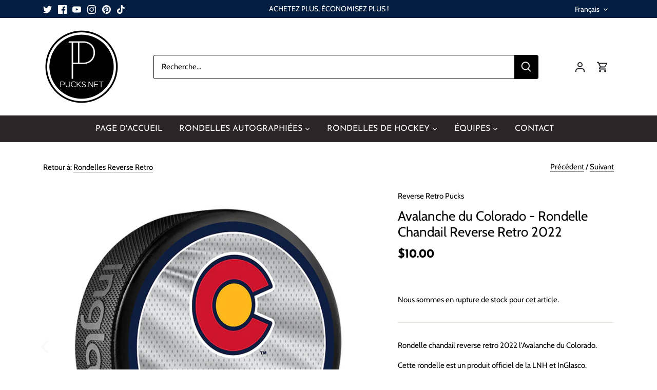

--- FILE ---
content_type: text/html; charset=utf-8
request_url: https://pucks.net/fr/collections/inverse-retro-2022/products/colorado-avalanche-reverse-retro-jersey-2022-puck
body_size: 41847
content:















<!doctype html>
<html class="no-js" lang="fr">
<head>
  <!-- Canopy 4.2.2 -->

  <link rel="preload" href="//pucks.net/cdn/shop/t/2/assets/styles.css?v=69585260471587889651766415952" as="style">
  <meta charset="utf-8" />
<meta name="viewport" content="width=device-width,initial-scale=1.0" />
<meta http-equiv="X-UA-Compatible" content="IE=edge">

<link rel="preconnect" href="https://cdn.shopify.com" crossorigin>
<link rel="preconnect" href="https://fonts.shopify.com" crossorigin>
<link rel="preconnect" href="https://monorail-edge.shopifysvc.com"><link rel="preload" as="font" href="//pucks.net/cdn/fonts/cabin/cabin_n4.cefc6494a78f87584a6f312fea532919154f66fe.woff2" type="font/woff2" crossorigin><link rel="preload" as="font" href="//pucks.net/cdn/fonts/cabin/cabin_n7.255204a342bfdbc9ae2017bd4e6a90f8dbb2f561.woff2" type="font/woff2" crossorigin><link rel="preload" as="font" href="//pucks.net/cdn/fonts/cabin/cabin_i4.d89c1b32b09ecbc46c12781fcf7b2085f17c0be9.woff2" type="font/woff2" crossorigin><link rel="preload" as="font" href="//pucks.net/cdn/fonts/cabin/cabin_i7.ef2404c08a493e7ccbc92d8c39adf683f40e1fb5.woff2" type="font/woff2" crossorigin><link rel="preload" as="font" href="//pucks.net/cdn/fonts/josefin_sans/josefinsans_n4.70f7efd699799949e6d9f99bc20843a2c86a2e0f.woff2" type="font/woff2" crossorigin><link rel="preload" as="font" href="//pucks.net/cdn/fonts/josefin_sans/josefinsans_n7.4edc746dce14b53e39df223fba72d5f37c3d525d.woff2" type="font/woff2" crossorigin><link rel="preload" as="font" href="//pucks.net/cdn/fonts/cabin/cabin_n7.255204a342bfdbc9ae2017bd4e6a90f8dbb2f561.woff2" type="font/woff2" crossorigin><link rel="preload" href="//pucks.net/cdn/shop/t/2/assets/vendor.min.js?v=137803223016851922661661450834" as="script">
<link rel="preload" href="//pucks.net/cdn/shop/t/2/assets/theme.js?v=129154844090270201351728921989" as="script"><link rel="canonical" href="https://pucks.net/fr/products/colorado-avalanche-reverse-retro-jersey-2022-puck" /><link rel="shortcut icon" href="//pucks.net/cdn/shop/files/pucks.net_favicon.png?v=1678978468" type="image/png" /><meta name="description" content="Rondelle chandail reverse retro 2022 l&#39;Avalanche du Colorado. Cette rondelle est un produit officiel de la LNH et InGlasco.">

  <meta name="theme-color" content="#000000">

  <title>
    Avalanche du Colorado - Rondelle Chandail Reverse Retro 2022 &ndash; Pucks.Net
  </title>

  <meta property="og:site_name" content="Pucks.Net">
<meta property="og:url" content="https://pucks.net/fr/products/colorado-avalanche-reverse-retro-jersey-2022-puck">
<meta property="og:title" content="Avalanche du Colorado - Rondelle Chandail Reverse Retro 2022">
<meta property="og:type" content="product">
<meta property="og:description" content="Rondelle chandail reverse retro 2022 l&#39;Avalanche du Colorado. Cette rondelle est un produit officiel de la LNH et InGlasco."><meta property="og:image" content="http://pucks.net/cdn/shop/products/COLRR202201_8320ccbd-887b-423d-8877-ac06b653f6b5_1200x1200.jpg?v=1676230947">
  <meta property="og:image:secure_url" content="https://pucks.net/cdn/shop/products/COLRR202201_8320ccbd-887b-423d-8877-ac06b653f6b5_1200x1200.jpg?v=1676230947">
  <meta property="og:image:width" content="1024">
  <meta property="og:image:height" content="1024"><meta property="og:price:amount" content="10.00">
  <meta property="og:price:currency" content="CAD"><meta name="twitter:site" content="@pucks_net"><meta name="twitter:card" content="summary_large_image">
<meta name="twitter:title" content="Avalanche du Colorado - Rondelle Chandail Reverse Retro 2022">
<meta name="twitter:description" content="Rondelle chandail reverse retro 2022 l&#39;Avalanche du Colorado. Cette rondelle est un produit officiel de la LNH et InGlasco.">


  <link href="//pucks.net/cdn/shop/t/2/assets/styles.css?v=69585260471587889651766415952" rel="stylesheet" type="text/css" media="all" />

  <script>
    document.documentElement.className = document.documentElement.className.replace('no-js', 'js');
    window.theme = window.theme || {};
    
    theme.money_format_with_code_preference = "\u003cspan class=transcy-money\u003e${{amount}}\u003c\/span\u003e";
    
    theme.money_format = "\u003cspan class=transcy-money\u003e${{amount}}\u003c\/span\u003e";
    theme.customerIsLoggedIn = false;

    
      theme.shippingCalcMoneyFormat = "\u003cspan class=transcy-money\u003e${{amount}}\u003c\/span\u003e";
    

    theme.strings = {
      previous: "Précédent",
      next: "Suivant",
      close: "Fermer",
      addressError: "Vous ne trouvez pas cette adresse",
      addressNoResults: "Aucun résultat pour cette adresse",
      addressQueryLimit: "Vous avez dépassé la limite de Google utilisation de l'API. Envisager la mise à niveau à un \u003ca href=\"https:\/\/developers.google.com\/maps\/premium\/usage-limits\"\u003erégime spécial\u003c\/a\u003e.",
      authError: "Il y avait un problème authentifier votre compte Google Maps.",
      shippingCalcSubmitButton: "Calculer Frais de livraison",
      shippingCalcSubmitButtonDisabled: "Calculateur...",
      infiniteScrollCollectionLoading: "Chargement...",
      infiniteScrollCollectionFinishedMsg : "Fin",
      infiniteScrollBlogLoading: "Chargement...",
      infiniteScrollBlogFinishedMsg : "Aucun résultat n\u0026#39;a été trouvé",
      blogsShowTags: "Mots clés",
      priceNonExistent: "Indisponible",
      buttonDefault: "Ajouter au panier",
      buttonNoStock: "En rupture de stock",
      buttonNoVariant: "Indisponible",
      unitPriceSeparator: " \/ ",
      onlyXLeft: "[[ quantity ]] en stock",
      productAddingToCart: "Ajouter",
      productAddedToCart: "Ajoutée",
      quickbuyAdded: "Ajouté au panier",
      cartSummary: "Ouvrir le panier",
      cartContinue: "Continuer vos achats",
      colorBoxPrevious: "Précédent",
      colorBoxNext: "Suivant",
      colorBoxClose: "Fermer",
      imageSlider: "Curseur d\u0026#39;image",
      confirmEmptyCart: "Êtes-vous sûr de vouloir vider votre panier?",
      inYourCart: "Dans votre panier",
      removeFromCart: "Supprimer du panier",
      clearAll: "Tout effacer",
      layout_live_search_see_all: "Voir tout",
      general_quick_search_pages: "Pages",
      general_quick_search_no_results: "Désolé, nous n\u0026#39;avons trouvé aucun résultat",
      products_labels_sold_out: "Épuisé",
      products_labels_sale: "Vente",
      maximumQuantity: "Vous ne pouvez avoir que [quantity] dans votre panier",
      fullDetails: "Tous les détails",
      cartConfirmRemove: "Êtes-vous sûr de vouloir supprimer cet élément ?"
    };

    theme.routes = {
      root_url: '/fr',
      account_url: '/fr/account',
      account_login_url: '/fr/account/login',
      account_logout_url: '/fr/account/logout',
      account_recover_url: '/fr/account/recover',
      account_register_url: '/fr/account/register',
      account_addresses_url: '/fr/account/addresses',
      collections_url: '/fr/collections',
      all_products_collection_url: '/fr/collections/all',
      search_url: '/fr/search',
      cart_url: '/fr/cart',
      cart_add_url: '/fr/cart/add',
      cart_change_url: '/fr/cart/change',
      cart_clear_url: '/fr/cart/clear'
    };

    theme.scripts = {
      masonry: "\/\/pucks.net\/cdn\/shop\/t\/2\/assets\/masonry.v3.2.2.min.js?v=70136629540791627221661450833",
      jqueryInfiniteScroll: "\/\/pucks.net\/cdn\/shop\/t\/2\/assets\/jquery.infinitescroll.2.1.0.min.js?v=162864979201917639991661450833",
      underscore: "\/\/cdnjs.cloudflare.com\/ajax\/libs\/underscore.js\/1.6.0\/underscore-min.js",
      shopifyCommon: "\/\/pucks.net\/cdn\/shopifycloud\/storefront\/assets\/themes_support\/shopify_common-5f594365.js",
      jqueryCart: "\/\/pucks.net\/cdn\/shop\/t\/2\/assets\/shipping-calculator.v1.0.min.js?v=20682063813605048711674070708"
    };

    theme.settings = {
      cartType: "drawer-dynamic",
      openCartDrawerOnMob: true,
      quickBuyType: "in-page",
      superscriptDecimals: false,
      currencyCodeEnabled: false
    }
  </script>
  <script>window.performance && window.performance.mark && window.performance.mark('shopify.content_for_header.start');</script><meta name="google-site-verification" content="IwbXnfFWX_mhliJvNHArP5C2G9plJ_P_cqu2tTpnpK4">
<meta name="facebook-domain-verification" content="9bu5za7hyxnscf3dtz7bf1ydrletw9">
<meta id="shopify-digital-wallet" name="shopify-digital-wallet" content="/62472290472/digital_wallets/dialog">
<meta name="shopify-checkout-api-token" content="fb49ee0850ce2bfc608d64828333e8d0">
<meta id="in-context-paypal-metadata" data-shop-id="62472290472" data-venmo-supported="false" data-environment="production" data-locale="fr_FR" data-paypal-v4="true" data-currency="CAD">
<link rel="alternate" hreflang="x-default" href="https://pucks.net/products/colorado-avalanche-reverse-retro-jersey-2022-puck">
<link rel="alternate" hreflang="en" href="https://pucks.net/products/colorado-avalanche-reverse-retro-jersey-2022-puck">
<link rel="alternate" hreflang="fr" href="https://pucks.net/fr/products/colorado-avalanche-reverse-retro-jersey-2022-puck">
<link rel="alternate" hreflang="en-US" href="https://pucks.net/en-us/products/colorado-avalanche-reverse-retro-jersey-2022-puck">
<link rel="alternate" type="application/json+oembed" href="https://pucks.net/fr/products/colorado-avalanche-reverse-retro-jersey-2022-puck.oembed">
<script async="async" src="/checkouts/internal/preloads.js?locale=fr-CA"></script>
<link rel="preconnect" href="https://shop.app" crossorigin="anonymous">
<script async="async" src="https://shop.app/checkouts/internal/preloads.js?locale=fr-CA&shop_id=62472290472" crossorigin="anonymous"></script>
<script id="apple-pay-shop-capabilities" type="application/json">{"shopId":62472290472,"countryCode":"CA","currencyCode":"CAD","merchantCapabilities":["supports3DS"],"merchantId":"gid:\/\/shopify\/Shop\/62472290472","merchantName":"Pucks.Net","requiredBillingContactFields":["postalAddress","email","phone"],"requiredShippingContactFields":["postalAddress","email","phone"],"shippingType":"shipping","supportedNetworks":["visa","masterCard","amex","discover","interac","jcb"],"total":{"type":"pending","label":"Pucks.Net","amount":"1.00"},"shopifyPaymentsEnabled":true,"supportsSubscriptions":true}</script>
<script id="shopify-features" type="application/json">{"accessToken":"fb49ee0850ce2bfc608d64828333e8d0","betas":["rich-media-storefront-analytics"],"domain":"pucks.net","predictiveSearch":true,"shopId":62472290472,"locale":"fr"}</script>
<script>var Shopify = Shopify || {};
Shopify.shop = "pucks-net.myshopify.com";
Shopify.locale = "fr";
Shopify.currency = {"active":"CAD","rate":"1.0"};
Shopify.country = "CA";
Shopify.theme = {"name":"Canopy","id":131739877544,"schema_name":"Canopy","schema_version":"4.2.2","theme_store_id":732,"role":"main"};
Shopify.theme.handle = "null";
Shopify.theme.style = {"id":null,"handle":null};
Shopify.cdnHost = "pucks.net/cdn";
Shopify.routes = Shopify.routes || {};
Shopify.routes.root = "/fr/";</script>
<script type="module">!function(o){(o.Shopify=o.Shopify||{}).modules=!0}(window);</script>
<script>!function(o){function n(){var o=[];function n(){o.push(Array.prototype.slice.apply(arguments))}return n.q=o,n}var t=o.Shopify=o.Shopify||{};t.loadFeatures=n(),t.autoloadFeatures=n()}(window);</script>
<script>
  window.ShopifyPay = window.ShopifyPay || {};
  window.ShopifyPay.apiHost = "shop.app\/pay";
  window.ShopifyPay.redirectState = null;
</script>
<script id="shop-js-analytics" type="application/json">{"pageType":"product"}</script>
<script defer="defer" async type="module" src="//pucks.net/cdn/shopifycloud/shop-js/modules/v2/client.init-shop-cart-sync_BcDpqI9l.fr.esm.js"></script>
<script defer="defer" async type="module" src="//pucks.net/cdn/shopifycloud/shop-js/modules/v2/chunk.common_a1Rf5Dlz.esm.js"></script>
<script defer="defer" async type="module" src="//pucks.net/cdn/shopifycloud/shop-js/modules/v2/chunk.modal_Djra7sW9.esm.js"></script>
<script type="module">
  await import("//pucks.net/cdn/shopifycloud/shop-js/modules/v2/client.init-shop-cart-sync_BcDpqI9l.fr.esm.js");
await import("//pucks.net/cdn/shopifycloud/shop-js/modules/v2/chunk.common_a1Rf5Dlz.esm.js");
await import("//pucks.net/cdn/shopifycloud/shop-js/modules/v2/chunk.modal_Djra7sW9.esm.js");

  window.Shopify.SignInWithShop?.initShopCartSync?.({"fedCMEnabled":true,"windoidEnabled":true});

</script>
<script defer="defer" async type="module" src="//pucks.net/cdn/shopifycloud/shop-js/modules/v2/client.payment-terms_BQYK7nq4.fr.esm.js"></script>
<script defer="defer" async type="module" src="//pucks.net/cdn/shopifycloud/shop-js/modules/v2/chunk.common_a1Rf5Dlz.esm.js"></script>
<script defer="defer" async type="module" src="//pucks.net/cdn/shopifycloud/shop-js/modules/v2/chunk.modal_Djra7sW9.esm.js"></script>
<script type="module">
  await import("//pucks.net/cdn/shopifycloud/shop-js/modules/v2/client.payment-terms_BQYK7nq4.fr.esm.js");
await import("//pucks.net/cdn/shopifycloud/shop-js/modules/v2/chunk.common_a1Rf5Dlz.esm.js");
await import("//pucks.net/cdn/shopifycloud/shop-js/modules/v2/chunk.modal_Djra7sW9.esm.js");

  
</script>
<script>
  window.Shopify = window.Shopify || {};
  if (!window.Shopify.featureAssets) window.Shopify.featureAssets = {};
  window.Shopify.featureAssets['shop-js'] = {"shop-cart-sync":["modules/v2/client.shop-cart-sync_BLrx53Hf.fr.esm.js","modules/v2/chunk.common_a1Rf5Dlz.esm.js","modules/v2/chunk.modal_Djra7sW9.esm.js"],"init-fed-cm":["modules/v2/client.init-fed-cm_C8SUwJ8U.fr.esm.js","modules/v2/chunk.common_a1Rf5Dlz.esm.js","modules/v2/chunk.modal_Djra7sW9.esm.js"],"shop-cash-offers":["modules/v2/client.shop-cash-offers_BBp_MjBM.fr.esm.js","modules/v2/chunk.common_a1Rf5Dlz.esm.js","modules/v2/chunk.modal_Djra7sW9.esm.js"],"shop-login-button":["modules/v2/client.shop-login-button_Dw6kG_iO.fr.esm.js","modules/v2/chunk.common_a1Rf5Dlz.esm.js","modules/v2/chunk.modal_Djra7sW9.esm.js"],"pay-button":["modules/v2/client.pay-button_BJDaAh68.fr.esm.js","modules/v2/chunk.common_a1Rf5Dlz.esm.js","modules/v2/chunk.modal_Djra7sW9.esm.js"],"shop-button":["modules/v2/client.shop-button_DBWL94V3.fr.esm.js","modules/v2/chunk.common_a1Rf5Dlz.esm.js","modules/v2/chunk.modal_Djra7sW9.esm.js"],"avatar":["modules/v2/client.avatar_BTnouDA3.fr.esm.js"],"init-windoid":["modules/v2/client.init-windoid_77FSIiws.fr.esm.js","modules/v2/chunk.common_a1Rf5Dlz.esm.js","modules/v2/chunk.modal_Djra7sW9.esm.js"],"init-shop-for-new-customer-accounts":["modules/v2/client.init-shop-for-new-customer-accounts_QoC3RJm9.fr.esm.js","modules/v2/client.shop-login-button_Dw6kG_iO.fr.esm.js","modules/v2/chunk.common_a1Rf5Dlz.esm.js","modules/v2/chunk.modal_Djra7sW9.esm.js"],"init-shop-email-lookup-coordinator":["modules/v2/client.init-shop-email-lookup-coordinator_D4ioGzPw.fr.esm.js","modules/v2/chunk.common_a1Rf5Dlz.esm.js","modules/v2/chunk.modal_Djra7sW9.esm.js"],"init-shop-cart-sync":["modules/v2/client.init-shop-cart-sync_BcDpqI9l.fr.esm.js","modules/v2/chunk.common_a1Rf5Dlz.esm.js","modules/v2/chunk.modal_Djra7sW9.esm.js"],"shop-toast-manager":["modules/v2/client.shop-toast-manager_B-eIbpHW.fr.esm.js","modules/v2/chunk.common_a1Rf5Dlz.esm.js","modules/v2/chunk.modal_Djra7sW9.esm.js"],"init-customer-accounts":["modules/v2/client.init-customer-accounts_BcBSUbIK.fr.esm.js","modules/v2/client.shop-login-button_Dw6kG_iO.fr.esm.js","modules/v2/chunk.common_a1Rf5Dlz.esm.js","modules/v2/chunk.modal_Djra7sW9.esm.js"],"init-customer-accounts-sign-up":["modules/v2/client.init-customer-accounts-sign-up_DvG__VHD.fr.esm.js","modules/v2/client.shop-login-button_Dw6kG_iO.fr.esm.js","modules/v2/chunk.common_a1Rf5Dlz.esm.js","modules/v2/chunk.modal_Djra7sW9.esm.js"],"shop-follow-button":["modules/v2/client.shop-follow-button_Dnx6fDH9.fr.esm.js","modules/v2/chunk.common_a1Rf5Dlz.esm.js","modules/v2/chunk.modal_Djra7sW9.esm.js"],"checkout-modal":["modules/v2/client.checkout-modal_BDH3MUqJ.fr.esm.js","modules/v2/chunk.common_a1Rf5Dlz.esm.js","modules/v2/chunk.modal_Djra7sW9.esm.js"],"shop-login":["modules/v2/client.shop-login_CV9Paj8R.fr.esm.js","modules/v2/chunk.common_a1Rf5Dlz.esm.js","modules/v2/chunk.modal_Djra7sW9.esm.js"],"lead-capture":["modules/v2/client.lead-capture_DGQOTB4e.fr.esm.js","modules/v2/chunk.common_a1Rf5Dlz.esm.js","modules/v2/chunk.modal_Djra7sW9.esm.js"],"payment-terms":["modules/v2/client.payment-terms_BQYK7nq4.fr.esm.js","modules/v2/chunk.common_a1Rf5Dlz.esm.js","modules/v2/chunk.modal_Djra7sW9.esm.js"]};
</script>
<script>(function() {
  var isLoaded = false;
  function asyncLoad() {
    if (isLoaded) return;
    isLoaded = true;
    var urls = ["https:\/\/na.shgcdn3.com\/pixel-collector.js?shop=pucks-net.myshopify.com"];
    for (var i = 0; i < urls.length; i++) {
      var s = document.createElement('script');
      s.type = 'text/javascript';
      s.async = true;
      s.src = urls[i];
      var x = document.getElementsByTagName('script')[0];
      x.parentNode.insertBefore(s, x);
    }
  };
  if(window.attachEvent) {
    window.attachEvent('onload', asyncLoad);
  } else {
    window.addEventListener('load', asyncLoad, false);
  }
})();</script>
<script id="__st">var __st={"a":62472290472,"offset":-18000,"reqid":"f5b7ba94-a952-4fc1-9dd6-db26cd34f35f-1769200872","pageurl":"pucks.net\/fr\/collections\/inverse-retro-2022\/products\/colorado-avalanche-reverse-retro-jersey-2022-puck","u":"f2cdae50397a","p":"product","rtyp":"product","rid":7760795926696};</script>
<script>window.ShopifyPaypalV4VisibilityTracking = true;</script>
<script id="captcha-bootstrap">!function(){'use strict';const t='contact',e='account',n='new_comment',o=[[t,t],['blogs',n],['comments',n],[t,'customer']],c=[[e,'customer_login'],[e,'guest_login'],[e,'recover_customer_password'],[e,'create_customer']],r=t=>t.map((([t,e])=>`form[action*='/${t}']:not([data-nocaptcha='true']) input[name='form_type'][value='${e}']`)).join(','),a=t=>()=>t?[...document.querySelectorAll(t)].map((t=>t.form)):[];function s(){const t=[...o],e=r(t);return a(e)}const i='password',u='form_key',d=['recaptcha-v3-token','g-recaptcha-response','h-captcha-response',i],f=()=>{try{return window.sessionStorage}catch{return}},m='__shopify_v',_=t=>t.elements[u];function p(t,e,n=!1){try{const o=window.sessionStorage,c=JSON.parse(o.getItem(e)),{data:r}=function(t){const{data:e,action:n}=t;return t[m]||n?{data:e,action:n}:{data:t,action:n}}(c);for(const[e,n]of Object.entries(r))t.elements[e]&&(t.elements[e].value=n);n&&o.removeItem(e)}catch(o){console.error('form repopulation failed',{error:o})}}const l='form_type',E='cptcha';function T(t){t.dataset[E]=!0}const w=window,h=w.document,L='Shopify',v='ce_forms',y='captcha';let A=!1;((t,e)=>{const n=(g='f06e6c50-85a8-45c8-87d0-21a2b65856fe',I='https://cdn.shopify.com/shopifycloud/storefront-forms-hcaptcha/ce_storefront_forms_captcha_hcaptcha.v1.5.2.iife.js',D={infoText:'Protégé par hCaptcha',privacyText:'Confidentialité',termsText:'Conditions'},(t,e,n)=>{const o=w[L][v],c=o.bindForm;if(c)return c(t,g,e,D).then(n);var r;o.q.push([[t,g,e,D],n]),r=I,A||(h.body.append(Object.assign(h.createElement('script'),{id:'captcha-provider',async:!0,src:r})),A=!0)});var g,I,D;w[L]=w[L]||{},w[L][v]=w[L][v]||{},w[L][v].q=[],w[L][y]=w[L][y]||{},w[L][y].protect=function(t,e){n(t,void 0,e),T(t)},Object.freeze(w[L][y]),function(t,e,n,w,h,L){const[v,y,A,g]=function(t,e,n){const i=e?o:[],u=t?c:[],d=[...i,...u],f=r(d),m=r(i),_=r(d.filter((([t,e])=>n.includes(e))));return[a(f),a(m),a(_),s()]}(w,h,L),I=t=>{const e=t.target;return e instanceof HTMLFormElement?e:e&&e.form},D=t=>v().includes(t);t.addEventListener('submit',(t=>{const e=I(t);if(!e)return;const n=D(e)&&!e.dataset.hcaptchaBound&&!e.dataset.recaptchaBound,o=_(e),c=g().includes(e)&&(!o||!o.value);(n||c)&&t.preventDefault(),c&&!n&&(function(t){try{if(!f())return;!function(t){const e=f();if(!e)return;const n=_(t);if(!n)return;const o=n.value;o&&e.removeItem(o)}(t);const e=Array.from(Array(32),(()=>Math.random().toString(36)[2])).join('');!function(t,e){_(t)||t.append(Object.assign(document.createElement('input'),{type:'hidden',name:u})),t.elements[u].value=e}(t,e),function(t,e){const n=f();if(!n)return;const o=[...t.querySelectorAll(`input[type='${i}']`)].map((({name:t})=>t)),c=[...d,...o],r={};for(const[a,s]of new FormData(t).entries())c.includes(a)||(r[a]=s);n.setItem(e,JSON.stringify({[m]:1,action:t.action,data:r}))}(t,e)}catch(e){console.error('failed to persist form',e)}}(e),e.submit())}));const S=(t,e)=>{t&&!t.dataset[E]&&(n(t,e.some((e=>e===t))),T(t))};for(const o of['focusin','change'])t.addEventListener(o,(t=>{const e=I(t);D(e)&&S(e,y())}));const B=e.get('form_key'),M=e.get(l),P=B&&M;t.addEventListener('DOMContentLoaded',(()=>{const t=y();if(P)for(const e of t)e.elements[l].value===M&&p(e,B);[...new Set([...A(),...v().filter((t=>'true'===t.dataset.shopifyCaptcha))])].forEach((e=>S(e,t)))}))}(h,new URLSearchParams(w.location.search),n,t,e,['guest_login'])})(!0,!0)}();</script>
<script integrity="sha256-4kQ18oKyAcykRKYeNunJcIwy7WH5gtpwJnB7kiuLZ1E=" data-source-attribution="shopify.loadfeatures" defer="defer" src="//pucks.net/cdn/shopifycloud/storefront/assets/storefront/load_feature-a0a9edcb.js" crossorigin="anonymous"></script>
<script crossorigin="anonymous" defer="defer" src="//pucks.net/cdn/shopifycloud/storefront/assets/shopify_pay/storefront-65b4c6d7.js?v=20250812"></script>
<script data-source-attribution="shopify.dynamic_checkout.dynamic.init">var Shopify=Shopify||{};Shopify.PaymentButton=Shopify.PaymentButton||{isStorefrontPortableWallets:!0,init:function(){window.Shopify.PaymentButton.init=function(){};var t=document.createElement("script");t.src="https://pucks.net/cdn/shopifycloud/portable-wallets/latest/portable-wallets.fr.js",t.type="module",document.head.appendChild(t)}};
</script>
<script data-source-attribution="shopify.dynamic_checkout.buyer_consent">
  function portableWalletsHideBuyerConsent(e){var t=document.getElementById("shopify-buyer-consent"),n=document.getElementById("shopify-subscription-policy-button");t&&n&&(t.classList.add("hidden"),t.setAttribute("aria-hidden","true"),n.removeEventListener("click",e))}function portableWalletsShowBuyerConsent(e){var t=document.getElementById("shopify-buyer-consent"),n=document.getElementById("shopify-subscription-policy-button");t&&n&&(t.classList.remove("hidden"),t.removeAttribute("aria-hidden"),n.addEventListener("click",e))}window.Shopify?.PaymentButton&&(window.Shopify.PaymentButton.hideBuyerConsent=portableWalletsHideBuyerConsent,window.Shopify.PaymentButton.showBuyerConsent=portableWalletsShowBuyerConsent);
</script>
<script data-source-attribution="shopify.dynamic_checkout.cart.bootstrap">document.addEventListener("DOMContentLoaded",(function(){function t(){return document.querySelector("shopify-accelerated-checkout-cart, shopify-accelerated-checkout")}if(t())Shopify.PaymentButton.init();else{new MutationObserver((function(e,n){t()&&(Shopify.PaymentButton.init(),n.disconnect())})).observe(document.body,{childList:!0,subtree:!0})}}));
</script>
<link id="shopify-accelerated-checkout-styles" rel="stylesheet" media="screen" href="https://pucks.net/cdn/shopifycloud/portable-wallets/latest/accelerated-checkout-backwards-compat.css" crossorigin="anonymous">
<style id="shopify-accelerated-checkout-cart">
        #shopify-buyer-consent {
  margin-top: 1em;
  display: inline-block;
  width: 100%;
}

#shopify-buyer-consent.hidden {
  display: none;
}

#shopify-subscription-policy-button {
  background: none;
  border: none;
  padding: 0;
  text-decoration: underline;
  font-size: inherit;
  cursor: pointer;
}

#shopify-subscription-policy-button::before {
  box-shadow: none;
}

      </style>

<script>window.performance && window.performance.mark && window.performance.mark('shopify.content_for_header.end');</script>
  





  <script type="text/javascript">
    
      window.__shgMoneyFormat = window.__shgMoneyFormat || {"AED":{"currency":"AED","currency_symbol":"د.إ","currency_symbol_location":"left","decimal_places":2,"decimal_separator":".","thousands_separator":","},"AUD":{"currency":"AUD","currency_symbol":"$","currency_symbol_location":"left","decimal_places":2,"decimal_separator":".","thousands_separator":","},"CAD":{"currency":"CAD","currency_symbol":"$","currency_symbol_location":"left","decimal_places":2,"decimal_separator":".","thousands_separator":","},"CHF":{"currency":"CHF","currency_symbol":"CHF","currency_symbol_location":"left","decimal_places":2,"decimal_separator":".","thousands_separator":","},"CZK":{"currency":"CZK","currency_symbol":"Kč","currency_symbol_location":"left","decimal_places":2,"decimal_separator":".","thousands_separator":","},"DKK":{"currency":"DKK","currency_symbol":"kr.","currency_symbol_location":"left","decimal_places":2,"decimal_separator":".","thousands_separator":","},"EUR":{"currency":"EUR","currency_symbol":"€","currency_symbol_location":"left","decimal_places":2,"decimal_separator":".","thousands_separator":","},"GBP":{"currency":"GBP","currency_symbol":"£","currency_symbol_location":"left","decimal_places":2,"decimal_separator":".","thousands_separator":","},"HKD":{"currency":"HKD","currency_symbol":"$","currency_symbol_location":"left","decimal_places":2,"decimal_separator":".","thousands_separator":","},"ILS":{"currency":"ILS","currency_symbol":"₪","currency_symbol_location":"left","decimal_places":2,"decimal_separator":".","thousands_separator":","},"JPY":{"currency":"JPY","currency_symbol":"¥","currency_symbol_location":"left","decimal_places":2,"decimal_separator":".","thousands_separator":","},"KRW":{"currency":"KRW","currency_symbol":"₩","currency_symbol_location":"left","decimal_places":2,"decimal_separator":".","thousands_separator":","},"MYR":{"currency":"MYR","currency_symbol":"RM","currency_symbol_location":"left","decimal_places":2,"decimal_separator":".","thousands_separator":","},"NZD":{"currency":"NZD","currency_symbol":"$","currency_symbol_location":"left","decimal_places":2,"decimal_separator":".","thousands_separator":","},"PLN":{"currency":"PLN","currency_symbol":"zł","currency_symbol_location":"left","decimal_places":2,"decimal_separator":".","thousands_separator":","},"SEK":{"currency":"SEK","currency_symbol":"kr","currency_symbol_location":"left","decimal_places":2,"decimal_separator":".","thousands_separator":","},"SGD":{"currency":"SGD","currency_symbol":"$","currency_symbol_location":"left","decimal_places":2,"decimal_separator":".","thousands_separator":","},"USD":{"currency":"USD","currency_symbol":"$","currency_symbol_location":"left","decimal_places":2,"decimal_separator":".","thousands_separator":","}};
    
    window.__shgCurrentCurrencyCode = window.__shgCurrentCurrencyCode || {
      currency: "CAD",
      currency_symbol: "$",
      decimal_separator: ".",
      thousands_separator: ",",
      decimal_places: 2,
      currency_symbol_location: "left"
    };
  </script>




  






  

<script type="text/javascript">
  
    window.SHG_CUSTOMER = null;
  
</script>







<link href="https://monorail-edge.shopifysvc.com" rel="dns-prefetch">
<script>(function(){if ("sendBeacon" in navigator && "performance" in window) {try {var session_token_from_headers = performance.getEntriesByType('navigation')[0].serverTiming.find(x => x.name == '_s').description;} catch {var session_token_from_headers = undefined;}var session_cookie_matches = document.cookie.match(/_shopify_s=([^;]*)/);var session_token_from_cookie = session_cookie_matches && session_cookie_matches.length === 2 ? session_cookie_matches[1] : "";var session_token = session_token_from_headers || session_token_from_cookie || "";function handle_abandonment_event(e) {var entries = performance.getEntries().filter(function(entry) {return /monorail-edge.shopifysvc.com/.test(entry.name);});if (!window.abandonment_tracked && entries.length === 0) {window.abandonment_tracked = true;var currentMs = Date.now();var navigation_start = performance.timing.navigationStart;var payload = {shop_id: 62472290472,url: window.location.href,navigation_start,duration: currentMs - navigation_start,session_token,page_type: "product"};window.navigator.sendBeacon("https://monorail-edge.shopifysvc.com/v1/produce", JSON.stringify({schema_id: "online_store_buyer_site_abandonment/1.1",payload: payload,metadata: {event_created_at_ms: currentMs,event_sent_at_ms: currentMs}}));}}window.addEventListener('pagehide', handle_abandonment_event);}}());</script>
<script id="web-pixels-manager-setup">(function e(e,d,r,n,o){if(void 0===o&&(o={}),!Boolean(null===(a=null===(i=window.Shopify)||void 0===i?void 0:i.analytics)||void 0===a?void 0:a.replayQueue)){var i,a;window.Shopify=window.Shopify||{};var t=window.Shopify;t.analytics=t.analytics||{};var s=t.analytics;s.replayQueue=[],s.publish=function(e,d,r){return s.replayQueue.push([e,d,r]),!0};try{self.performance.mark("wpm:start")}catch(e){}var l=function(){var e={modern:/Edge?\/(1{2}[4-9]|1[2-9]\d|[2-9]\d{2}|\d{4,})\.\d+(\.\d+|)|Firefox\/(1{2}[4-9]|1[2-9]\d|[2-9]\d{2}|\d{4,})\.\d+(\.\d+|)|Chrom(ium|e)\/(9{2}|\d{3,})\.\d+(\.\d+|)|(Maci|X1{2}).+ Version\/(15\.\d+|(1[6-9]|[2-9]\d|\d{3,})\.\d+)([,.]\d+|)( \(\w+\)|)( Mobile\/\w+|) Safari\/|Chrome.+OPR\/(9{2}|\d{3,})\.\d+\.\d+|(CPU[ +]OS|iPhone[ +]OS|CPU[ +]iPhone|CPU IPhone OS|CPU iPad OS)[ +]+(15[._]\d+|(1[6-9]|[2-9]\d|\d{3,})[._]\d+)([._]\d+|)|Android:?[ /-](13[3-9]|1[4-9]\d|[2-9]\d{2}|\d{4,})(\.\d+|)(\.\d+|)|Android.+Firefox\/(13[5-9]|1[4-9]\d|[2-9]\d{2}|\d{4,})\.\d+(\.\d+|)|Android.+Chrom(ium|e)\/(13[3-9]|1[4-9]\d|[2-9]\d{2}|\d{4,})\.\d+(\.\d+|)|SamsungBrowser\/([2-9]\d|\d{3,})\.\d+/,legacy:/Edge?\/(1[6-9]|[2-9]\d|\d{3,})\.\d+(\.\d+|)|Firefox\/(5[4-9]|[6-9]\d|\d{3,})\.\d+(\.\d+|)|Chrom(ium|e)\/(5[1-9]|[6-9]\d|\d{3,})\.\d+(\.\d+|)([\d.]+$|.*Safari\/(?![\d.]+ Edge\/[\d.]+$))|(Maci|X1{2}).+ Version\/(10\.\d+|(1[1-9]|[2-9]\d|\d{3,})\.\d+)([,.]\d+|)( \(\w+\)|)( Mobile\/\w+|) Safari\/|Chrome.+OPR\/(3[89]|[4-9]\d|\d{3,})\.\d+\.\d+|(CPU[ +]OS|iPhone[ +]OS|CPU[ +]iPhone|CPU IPhone OS|CPU iPad OS)[ +]+(10[._]\d+|(1[1-9]|[2-9]\d|\d{3,})[._]\d+)([._]\d+|)|Android:?[ /-](13[3-9]|1[4-9]\d|[2-9]\d{2}|\d{4,})(\.\d+|)(\.\d+|)|Mobile Safari.+OPR\/([89]\d|\d{3,})\.\d+\.\d+|Android.+Firefox\/(13[5-9]|1[4-9]\d|[2-9]\d{2}|\d{4,})\.\d+(\.\d+|)|Android.+Chrom(ium|e)\/(13[3-9]|1[4-9]\d|[2-9]\d{2}|\d{4,})\.\d+(\.\d+|)|Android.+(UC? ?Browser|UCWEB|U3)[ /]?(15\.([5-9]|\d{2,})|(1[6-9]|[2-9]\d|\d{3,})\.\d+)\.\d+|SamsungBrowser\/(5\.\d+|([6-9]|\d{2,})\.\d+)|Android.+MQ{2}Browser\/(14(\.(9|\d{2,})|)|(1[5-9]|[2-9]\d|\d{3,})(\.\d+|))(\.\d+|)|K[Aa][Ii]OS\/(3\.\d+|([4-9]|\d{2,})\.\d+)(\.\d+|)/},d=e.modern,r=e.legacy,n=navigator.userAgent;return n.match(d)?"modern":n.match(r)?"legacy":"unknown"}(),u="modern"===l?"modern":"legacy",c=(null!=n?n:{modern:"",legacy:""})[u],f=function(e){return[e.baseUrl,"/wpm","/b",e.hashVersion,"modern"===e.buildTarget?"m":"l",".js"].join("")}({baseUrl:d,hashVersion:r,buildTarget:u}),m=function(e){var d=e.version,r=e.bundleTarget,n=e.surface,o=e.pageUrl,i=e.monorailEndpoint;return{emit:function(e){var a=e.status,t=e.errorMsg,s=(new Date).getTime(),l=JSON.stringify({metadata:{event_sent_at_ms:s},events:[{schema_id:"web_pixels_manager_load/3.1",payload:{version:d,bundle_target:r,page_url:o,status:a,surface:n,error_msg:t},metadata:{event_created_at_ms:s}}]});if(!i)return console&&console.warn&&console.warn("[Web Pixels Manager] No Monorail endpoint provided, skipping logging."),!1;try{return self.navigator.sendBeacon.bind(self.navigator)(i,l)}catch(e){}var u=new XMLHttpRequest;try{return u.open("POST",i,!0),u.setRequestHeader("Content-Type","text/plain"),u.send(l),!0}catch(e){return console&&console.warn&&console.warn("[Web Pixels Manager] Got an unhandled error while logging to Monorail."),!1}}}}({version:r,bundleTarget:l,surface:e.surface,pageUrl:self.location.href,monorailEndpoint:e.monorailEndpoint});try{o.browserTarget=l,function(e){var d=e.src,r=e.async,n=void 0===r||r,o=e.onload,i=e.onerror,a=e.sri,t=e.scriptDataAttributes,s=void 0===t?{}:t,l=document.createElement("script"),u=document.querySelector("head"),c=document.querySelector("body");if(l.async=n,l.src=d,a&&(l.integrity=a,l.crossOrigin="anonymous"),s)for(var f in s)if(Object.prototype.hasOwnProperty.call(s,f))try{l.dataset[f]=s[f]}catch(e){}if(o&&l.addEventListener("load",o),i&&l.addEventListener("error",i),u)u.appendChild(l);else{if(!c)throw new Error("Did not find a head or body element to append the script");c.appendChild(l)}}({src:f,async:!0,onload:function(){if(!function(){var e,d;return Boolean(null===(d=null===(e=window.Shopify)||void 0===e?void 0:e.analytics)||void 0===d?void 0:d.initialized)}()){var d=window.webPixelsManager.init(e)||void 0;if(d){var r=window.Shopify.analytics;r.replayQueue.forEach((function(e){var r=e[0],n=e[1],o=e[2];d.publishCustomEvent(r,n,o)})),r.replayQueue=[],r.publish=d.publishCustomEvent,r.visitor=d.visitor,r.initialized=!0}}},onerror:function(){return m.emit({status:"failed",errorMsg:"".concat(f," has failed to load")})},sri:function(e){var d=/^sha384-[A-Za-z0-9+/=]+$/;return"string"==typeof e&&d.test(e)}(c)?c:"",scriptDataAttributes:o}),m.emit({status:"loading"})}catch(e){m.emit({status:"failed",errorMsg:(null==e?void 0:e.message)||"Unknown error"})}}})({shopId: 62472290472,storefrontBaseUrl: "https://pucks.net",extensionsBaseUrl: "https://extensions.shopifycdn.com/cdn/shopifycloud/web-pixels-manager",monorailEndpoint: "https://monorail-edge.shopifysvc.com/unstable/produce_batch",surface: "storefront-renderer",enabledBetaFlags: ["2dca8a86"],webPixelsConfigList: [{"id":"1090748584","configuration":"{\"site_id\":\"6220c819-30be-4eb0-8a0e-54245389d9d4\",\"analytics_endpoint\":\"https:\\\/\\\/na.shgcdn3.com\"}","eventPayloadVersion":"v1","runtimeContext":"STRICT","scriptVersion":"695709fc3f146fa50a25299517a954f2","type":"APP","apiClientId":1158168,"privacyPurposes":["ANALYTICS","MARKETING","SALE_OF_DATA"],"dataSharingAdjustments":{"protectedCustomerApprovalScopes":["read_customer_personal_data"]}},{"id":"633241768","configuration":"{\"config\":\"{\\\"pixel_id\\\":\\\"G-3L1H72YXQP\\\",\\\"target_country\\\":\\\"CA\\\",\\\"gtag_events\\\":[{\\\"type\\\":\\\"begin_checkout\\\",\\\"action_label\\\":\\\"G-3L1H72YXQP\\\"},{\\\"type\\\":\\\"search\\\",\\\"action_label\\\":\\\"G-3L1H72YXQP\\\"},{\\\"type\\\":\\\"view_item\\\",\\\"action_label\\\":[\\\"G-3L1H72YXQP\\\",\\\"MC-1HQD97F754\\\"]},{\\\"type\\\":\\\"purchase\\\",\\\"action_label\\\":[\\\"G-3L1H72YXQP\\\",\\\"MC-1HQD97F754\\\"]},{\\\"type\\\":\\\"page_view\\\",\\\"action_label\\\":[\\\"G-3L1H72YXQP\\\",\\\"MC-1HQD97F754\\\"]},{\\\"type\\\":\\\"add_payment_info\\\",\\\"action_label\\\":\\\"G-3L1H72YXQP\\\"},{\\\"type\\\":\\\"add_to_cart\\\",\\\"action_label\\\":\\\"G-3L1H72YXQP\\\"}],\\\"enable_monitoring_mode\\\":false}\"}","eventPayloadVersion":"v1","runtimeContext":"OPEN","scriptVersion":"b2a88bafab3e21179ed38636efcd8a93","type":"APP","apiClientId":1780363,"privacyPurposes":[],"dataSharingAdjustments":{"protectedCustomerApprovalScopes":["read_customer_address","read_customer_email","read_customer_name","read_customer_personal_data","read_customer_phone"]}},{"id":"211878056","configuration":"{\"pixel_id\":\"941516073799248\",\"pixel_type\":\"facebook_pixel\",\"metaapp_system_user_token\":\"-\"}","eventPayloadVersion":"v1","runtimeContext":"OPEN","scriptVersion":"ca16bc87fe92b6042fbaa3acc2fbdaa6","type":"APP","apiClientId":2329312,"privacyPurposes":["ANALYTICS","MARKETING","SALE_OF_DATA"],"dataSharingAdjustments":{"protectedCustomerApprovalScopes":["read_customer_address","read_customer_email","read_customer_name","read_customer_personal_data","read_customer_phone"]}},{"id":"shopify-app-pixel","configuration":"{}","eventPayloadVersion":"v1","runtimeContext":"STRICT","scriptVersion":"0450","apiClientId":"shopify-pixel","type":"APP","privacyPurposes":["ANALYTICS","MARKETING"]},{"id":"shopify-custom-pixel","eventPayloadVersion":"v1","runtimeContext":"LAX","scriptVersion":"0450","apiClientId":"shopify-pixel","type":"CUSTOM","privacyPurposes":["ANALYTICS","MARKETING"]}],isMerchantRequest: false,initData: {"shop":{"name":"Pucks.Net","paymentSettings":{"currencyCode":"CAD"},"myshopifyDomain":"pucks-net.myshopify.com","countryCode":"CA","storefrontUrl":"https:\/\/pucks.net\/fr"},"customer":null,"cart":null,"checkout":null,"productVariants":[{"price":{"amount":10.0,"currencyCode":"CAD"},"product":{"title":"Avalanche du Colorado - Rondelle Chandail Reverse Retro 2022","vendor":"Pucks.Net","id":"7760795926696","untranslatedTitle":"Avalanche du Colorado - Rondelle Chandail Reverse Retro 2022","url":"\/fr\/products\/colorado-avalanche-reverse-retro-jersey-2022-puck","type":"Reverse Retro Pucks"},"id":"43176856551592","image":{"src":"\/\/pucks.net\/cdn\/shop\/products\/COLRR202201_8320ccbd-887b-423d-8877-ac06b653f6b5.jpg?v=1676230947"},"sku":"COLRR202201","title":"Default Title","untranslatedTitle":"Default Title"}],"purchasingCompany":null},},"https://pucks.net/cdn","fcfee988w5aeb613cpc8e4bc33m6693e112",{"modern":"","legacy":""},{"shopId":"62472290472","storefrontBaseUrl":"https:\/\/pucks.net","extensionBaseUrl":"https:\/\/extensions.shopifycdn.com\/cdn\/shopifycloud\/web-pixels-manager","surface":"storefront-renderer","enabledBetaFlags":"[\"2dca8a86\"]","isMerchantRequest":"false","hashVersion":"fcfee988w5aeb613cpc8e4bc33m6693e112","publish":"custom","events":"[[\"page_viewed\",{}],[\"product_viewed\",{\"productVariant\":{\"price\":{\"amount\":10.0,\"currencyCode\":\"CAD\"},\"product\":{\"title\":\"Avalanche du Colorado - Rondelle Chandail Reverse Retro 2022\",\"vendor\":\"Pucks.Net\",\"id\":\"7760795926696\",\"untranslatedTitle\":\"Avalanche du Colorado - Rondelle Chandail Reverse Retro 2022\",\"url\":\"\/fr\/products\/colorado-avalanche-reverse-retro-jersey-2022-puck\",\"type\":\"Reverse Retro Pucks\"},\"id\":\"43176856551592\",\"image\":{\"src\":\"\/\/pucks.net\/cdn\/shop\/products\/COLRR202201_8320ccbd-887b-423d-8877-ac06b653f6b5.jpg?v=1676230947\"},\"sku\":\"COLRR202201\",\"title\":\"Default Title\",\"untranslatedTitle\":\"Default Title\"}}]]"});</script><script>
  window.ShopifyAnalytics = window.ShopifyAnalytics || {};
  window.ShopifyAnalytics.meta = window.ShopifyAnalytics.meta || {};
  window.ShopifyAnalytics.meta.currency = 'CAD';
  var meta = {"product":{"id":7760795926696,"gid":"gid:\/\/shopify\/Product\/7760795926696","vendor":"Pucks.Net","type":"Reverse Retro Pucks","handle":"colorado-avalanche-reverse-retro-jersey-2022-puck","variants":[{"id":43176856551592,"price":1000,"name":"Avalanche du Colorado - Rondelle Chandail Reverse Retro 2022","public_title":null,"sku":"COLRR202201"}],"remote":false},"page":{"pageType":"product","resourceType":"product","resourceId":7760795926696,"requestId":"f5b7ba94-a952-4fc1-9dd6-db26cd34f35f-1769200872"}};
  for (var attr in meta) {
    window.ShopifyAnalytics.meta[attr] = meta[attr];
  }
</script>
<script class="analytics">
  (function () {
    var customDocumentWrite = function(content) {
      var jquery = null;

      if (window.jQuery) {
        jquery = window.jQuery;
      } else if (window.Checkout && window.Checkout.$) {
        jquery = window.Checkout.$;
      }

      if (jquery) {
        jquery('body').append(content);
      }
    };

    var hasLoggedConversion = function(token) {
      if (token) {
        return document.cookie.indexOf('loggedConversion=' + token) !== -1;
      }
      return false;
    }

    var setCookieIfConversion = function(token) {
      if (token) {
        var twoMonthsFromNow = new Date(Date.now());
        twoMonthsFromNow.setMonth(twoMonthsFromNow.getMonth() + 2);

        document.cookie = 'loggedConversion=' + token + '; expires=' + twoMonthsFromNow;
      }
    }

    var trekkie = window.ShopifyAnalytics.lib = window.trekkie = window.trekkie || [];
    if (trekkie.integrations) {
      return;
    }
    trekkie.methods = [
      'identify',
      'page',
      'ready',
      'track',
      'trackForm',
      'trackLink'
    ];
    trekkie.factory = function(method) {
      return function() {
        var args = Array.prototype.slice.call(arguments);
        args.unshift(method);
        trekkie.push(args);
        return trekkie;
      };
    };
    for (var i = 0; i < trekkie.methods.length; i++) {
      var key = trekkie.methods[i];
      trekkie[key] = trekkie.factory(key);
    }
    trekkie.load = function(config) {
      trekkie.config = config || {};
      trekkie.config.initialDocumentCookie = document.cookie;
      var first = document.getElementsByTagName('script')[0];
      var script = document.createElement('script');
      script.type = 'text/javascript';
      script.onerror = function(e) {
        var scriptFallback = document.createElement('script');
        scriptFallback.type = 'text/javascript';
        scriptFallback.onerror = function(error) {
                var Monorail = {
      produce: function produce(monorailDomain, schemaId, payload) {
        var currentMs = new Date().getTime();
        var event = {
          schema_id: schemaId,
          payload: payload,
          metadata: {
            event_created_at_ms: currentMs,
            event_sent_at_ms: currentMs
          }
        };
        return Monorail.sendRequest("https://" + monorailDomain + "/v1/produce", JSON.stringify(event));
      },
      sendRequest: function sendRequest(endpointUrl, payload) {
        // Try the sendBeacon API
        if (window && window.navigator && typeof window.navigator.sendBeacon === 'function' && typeof window.Blob === 'function' && !Monorail.isIos12()) {
          var blobData = new window.Blob([payload], {
            type: 'text/plain'
          });

          if (window.navigator.sendBeacon(endpointUrl, blobData)) {
            return true;
          } // sendBeacon was not successful

        } // XHR beacon

        var xhr = new XMLHttpRequest();

        try {
          xhr.open('POST', endpointUrl);
          xhr.setRequestHeader('Content-Type', 'text/plain');
          xhr.send(payload);
        } catch (e) {
          console.log(e);
        }

        return false;
      },
      isIos12: function isIos12() {
        return window.navigator.userAgent.lastIndexOf('iPhone; CPU iPhone OS 12_') !== -1 || window.navigator.userAgent.lastIndexOf('iPad; CPU OS 12_') !== -1;
      }
    };
    Monorail.produce('monorail-edge.shopifysvc.com',
      'trekkie_storefront_load_errors/1.1',
      {shop_id: 62472290472,
      theme_id: 131739877544,
      app_name: "storefront",
      context_url: window.location.href,
      source_url: "//pucks.net/cdn/s/trekkie.storefront.8d95595f799fbf7e1d32231b9a28fd43b70c67d3.min.js"});

        };
        scriptFallback.async = true;
        scriptFallback.src = '//pucks.net/cdn/s/trekkie.storefront.8d95595f799fbf7e1d32231b9a28fd43b70c67d3.min.js';
        first.parentNode.insertBefore(scriptFallback, first);
      };
      script.async = true;
      script.src = '//pucks.net/cdn/s/trekkie.storefront.8d95595f799fbf7e1d32231b9a28fd43b70c67d3.min.js';
      first.parentNode.insertBefore(script, first);
    };
    trekkie.load(
      {"Trekkie":{"appName":"storefront","development":false,"defaultAttributes":{"shopId":62472290472,"isMerchantRequest":null,"themeId":131739877544,"themeCityHash":"8466566215576584799","contentLanguage":"fr","currency":"CAD","eventMetadataId":"1d26ecee-4d85-4406-b42e-5d94724144f0"},"isServerSideCookieWritingEnabled":true,"monorailRegion":"shop_domain","enabledBetaFlags":["65f19447"]},"Session Attribution":{},"S2S":{"facebookCapiEnabled":true,"source":"trekkie-storefront-renderer","apiClientId":580111}}
    );

    var loaded = false;
    trekkie.ready(function() {
      if (loaded) return;
      loaded = true;

      window.ShopifyAnalytics.lib = window.trekkie;

      var originalDocumentWrite = document.write;
      document.write = customDocumentWrite;
      try { window.ShopifyAnalytics.merchantGoogleAnalytics.call(this); } catch(error) {};
      document.write = originalDocumentWrite;

      window.ShopifyAnalytics.lib.page(null,{"pageType":"product","resourceType":"product","resourceId":7760795926696,"requestId":"f5b7ba94-a952-4fc1-9dd6-db26cd34f35f-1769200872","shopifyEmitted":true});

      var match = window.location.pathname.match(/checkouts\/(.+)\/(thank_you|post_purchase)/)
      var token = match? match[1]: undefined;
      if (!hasLoggedConversion(token)) {
        setCookieIfConversion(token);
        window.ShopifyAnalytics.lib.track("Viewed Product",{"currency":"CAD","variantId":43176856551592,"productId":7760795926696,"productGid":"gid:\/\/shopify\/Product\/7760795926696","name":"Avalanche du Colorado - Rondelle Chandail Reverse Retro 2022","price":"10.00","sku":"COLRR202201","brand":"Pucks.Net","variant":null,"category":"Reverse Retro Pucks","nonInteraction":true,"remote":false},undefined,undefined,{"shopifyEmitted":true});
      window.ShopifyAnalytics.lib.track("monorail:\/\/trekkie_storefront_viewed_product\/1.1",{"currency":"CAD","variantId":43176856551592,"productId":7760795926696,"productGid":"gid:\/\/shopify\/Product\/7760795926696","name":"Avalanche du Colorado - Rondelle Chandail Reverse Retro 2022","price":"10.00","sku":"COLRR202201","brand":"Pucks.Net","variant":null,"category":"Reverse Retro Pucks","nonInteraction":true,"remote":false,"referer":"https:\/\/pucks.net\/fr\/collections\/inverse-retro-2022\/products\/colorado-avalanche-reverse-retro-jersey-2022-puck"});
      }
    });


        var eventsListenerScript = document.createElement('script');
        eventsListenerScript.async = true;
        eventsListenerScript.src = "//pucks.net/cdn/shopifycloud/storefront/assets/shop_events_listener-3da45d37.js";
        document.getElementsByTagName('head')[0].appendChild(eventsListenerScript);

})();</script>
<script
  defer
  src="https://pucks.net/cdn/shopifycloud/perf-kit/shopify-perf-kit-3.0.4.min.js"
  data-application="storefront-renderer"
  data-shop-id="62472290472"
  data-render-region="gcp-us-central1"
  data-page-type="product"
  data-theme-instance-id="131739877544"
  data-theme-name="Canopy"
  data-theme-version="4.2.2"
  data-monorail-region="shop_domain"
  data-resource-timing-sampling-rate="10"
  data-shs="true"
  data-shs-beacon="true"
  data-shs-export-with-fetch="true"
  data-shs-logs-sample-rate="1"
  data-shs-beacon-endpoint="https://pucks.net/api/collect"
></script>
</head><body class="template-product  "
      data-cc-animate-timeout="80">


  <script>
    document.body.classList.add("cc-animate-enabled");
  </script>


<a class="skip-link visually-hidden" href="#content">Aller au contenu</a>

<div id="shopify-section-cart-drawer" class="shopify-section">
<div data-section-type="cart-drawer"><div id="cart-summary" class="cart-summary cart-summary--empty cart-summary--drawer-dynamic ">
    <div class="cart-summary__inner" aria-live="polite">
      <a class="cart-summary__close toggle-cart-summary" href="#">
        <svg fill="#000000" height="24" viewBox="0 0 24 24" width="24" xmlns="http://www.w3.org/2000/svg">
  <title>Left</title>
  <path d="M15.41 16.09l-4.58-4.59 4.58-4.59L14 5.5l-6 6 6 6z"/><path d="M0-.5h24v24H0z" fill="none"/>
</svg>
        <span class="beside-svg">Retourner au magasinage</span>
      </a>

      <div class="cart-summary__header cart-summary__section">
        <h5 class="cart-summary__title">Commande</h5>
        
      </div>

      
        <div class="cart-summary__empty">
          <div class="cart-summary__section">
            <p>Votre panier est vide</p>
          </div>
        </div>
      

      

      
        <div class="cart-summary__promo cart-summary__section border-top">
          <div class="cart-promo has-tint">
            

            

            
              <div class="image-overlay overlay">
                <div class="inner">
                  
                    <h5 class="cart-promo__heading">Promotion</h5>
                  
                  
                    <div class="cart-promo__subheading">En savoir plus</div>
                  
                </div>
              </div>
            

            
          </div>
        </div>
      
    </div>
    <script type="application/json" id="LimitedCartJson">
      {
        "items": []
      }
    </script>
  </div><!-- /#cart-summary -->
</div>



</div>

<div id="page-wrap">
  <div id="page-wrap-inner">
    <a id="page-overlay" href="#" aria-controls="mobile-nav" aria-label="Fermer"></a>

    <div id="page-wrap-content">
      <div id="shopify-section-announcement-bar" class="shopify-section section-announcement-bar"><div class="announcement-bar " data-cc-animate data-section-type="announcement-bar">
				<div class="container">
					<div class="announcement-bar__inner">
<div class="toolbar-social announcement-bar__spacer desktop-only">
									

  <div class="social-links ">
    <ul class="social-links__list">
      
        <li><a aria-label="Twitter" class="twitter" target="_blank" rel="noopener" href="https://twitter.com/pucks_net"><svg width="48px" height="40px" viewBox="0 0 48 40" version="1.1" xmlns="http://www.w3.org/2000/svg" xmlns:xlink="http://www.w3.org/1999/xlink">
    <title>Twitter</title>
    <defs></defs>
    <g stroke="none" stroke-width="1" fill="none" fill-rule="evenodd">
        <g transform="translate(-240.000000, -299.000000)" fill="#000000">
            <path d="M288,303.735283 C286.236309,304.538462 284.337383,305.081618 282.345483,305.324305 C284.379644,304.076201 285.940482,302.097147 286.675823,299.739617 C284.771263,300.895269 282.666667,301.736006 280.418384,302.18671 C278.626519,300.224991 276.065504,299 273.231203,299 C267.796443,299 263.387216,303.521488 263.387216,309.097508 C263.387216,309.88913 263.471738,310.657638 263.640782,311.397255 C255.456242,310.975442 248.201444,306.959552 243.341433,300.843265 C242.493397,302.339834 242.008804,304.076201 242.008804,305.925244 C242.008804,309.426869 243.747139,312.518238 246.389857,314.329722 C244.778306,314.280607 243.256911,313.821235 241.9271,313.070061 L241.9271,313.194294 C241.9271,318.08848 245.322064,322.17082 249.8299,323.095341 C249.004402,323.33225 248.133826,323.450704 247.235077,323.450704 C246.601162,323.450704 245.981335,323.390033 245.381229,323.271578 C246.634971,327.28169 250.269414,330.2026 254.580032,330.280607 C251.210424,332.99061 246.961789,334.605634 242.349709,334.605634 C241.555203,334.605634 240.769149,334.559408 240,334.466956 C244.358514,337.327194 249.53689,339 255.095615,339 C273.211481,339 283.114633,323.615385 283.114633,310.270495 C283.114633,309.831347 283.106181,309.392199 283.089276,308.961719 C285.013559,307.537378 286.684275,305.760563 288,303.735283"></path>
        </g>
        <g transform="translate(-1332.000000, -476.000000)"></g>
    </g>
</svg></a></li>
      
      
        <li><a aria-label="Facebook" class="facebook" target="_blank" rel="noopener" href="https://www.facebook.com/pucks.net"><svg width="48px" height="48px" viewBox="0 0 48 48" version="1.1" xmlns="http://www.w3.org/2000/svg" xmlns:xlink="http://www.w3.org/1999/xlink">
    <title>Facebook</title>
    <defs></defs>
    <g stroke="none" stroke-width="1" fill="none" fill-rule="evenodd">
        <g transform="translate(-325.000000, -295.000000)" fill="#000000">
            <path d="M350.638355,343 L327.649232,343 C326.185673,343 325,341.813592 325,340.350603 L325,297.649211 C325,296.18585 326.185859,295 327.649232,295 L370.350955,295 C371.813955,295 373,296.18585 373,297.649211 L373,340.350603 C373,341.813778 371.813769,343 370.350955,343 L358.119305,343 L358.119305,324.411755 L364.358521,324.411755 L365.292755,317.167586 L358.119305,317.167586 L358.119305,312.542641 C358.119305,310.445287 358.701712,309.01601 361.70929,309.01601 L365.545311,309.014333 L365.545311,302.535091 C364.881886,302.446808 362.604784,302.24957 359.955552,302.24957 C354.424834,302.24957 350.638355,305.625526 350.638355,311.825209 L350.638355,317.167586 L344.383122,317.167586 L344.383122,324.411755 L350.638355,324.411755 L350.638355,343 L350.638355,343 Z"></path>
        </g>
        <g transform="translate(-1417.000000, -472.000000)"></g>
    </g>
</svg></a></li>
      
      
        <li><a aria-label="Youtube" class="youtube" target="_blank" rel="noopener" href="https://www.youtube.com/@pucks_net"><svg width="48px" height="34px" viewBox="0 0 48 34" version="1.1" xmlns="http://www.w3.org/2000/svg" xmlns:xlink="http://www.w3.org/1999/xlink">
    <title>Youtube</title>
    <defs></defs>
    <g stroke="none" stroke-width="1" fill="none" fill-rule="evenodd">
        <g transform="translate(-567.000000, -302.000000)" fill="#000000">
            <path d="M586.044,325.269916 L586.0425,311.687742 L599.0115,318.502244 L586.044,325.269916 Z M614.52,309.334163 C614.52,309.334163 614.0505,306.003199 612.612,304.536366 C610.7865,302.610299 608.7405,302.601235 607.803,302.489448 C601.086,302 591.0105,302 591.0105,302 L590.9895,302 C590.9895,302 580.914,302 574.197,302.489448 C573.258,302.601235 571.2135,302.610299 569.3865,304.536366 C567.948,306.003199 567.48,309.334163 567.48,309.334163 C567.48,309.334163 567,313.246723 567,317.157773 L567,320.82561 C567,324.73817 567.48,328.64922 567.48,328.64922 C567.48,328.64922 567.948,331.980184 569.3865,333.447016 C571.2135,335.373084 573.612,335.312658 574.68,335.513574 C578.52,335.885191 591,336 591,336 C591,336 601.086,335.984894 607.803,335.495446 C608.7405,335.382148 610.7865,335.373084 612.612,333.447016 C614.0505,331.980184 614.52,328.64922 614.52,328.64922 C614.52,328.64922 615,324.73817 615,320.82561 L615,317.157773 C615,313.246723 614.52,309.334163 614.52,309.334163 L614.52,309.334163 Z"></path>
        </g>
        <g transform="translate(-1659.000000, -479.000000)"></g>
    </g>
</svg></a></li>
      
      
      
        <li><a aria-label="Instagram" class="instagram" target="_blank" rel="noopener" href="https://instagram.com/pucks_net"><svg width="48px" height="48px" viewBox="0 0 48 48" version="1.1" xmlns="http://www.w3.org/2000/svg" xmlns:xlink="http://www.w3.org/1999/xlink">
    <title>Instagram</title>
    <defs></defs>
    <g stroke="none" stroke-width="1" fill="none" fill-rule="evenodd">
        <g transform="translate(-642.000000, -295.000000)" fill="#000000">
            <path d="M666.000048,295 C659.481991,295 658.664686,295.027628 656.104831,295.144427 C653.550311,295.260939 651.805665,295.666687 650.279088,296.260017 C648.700876,296.873258 647.362454,297.693897 646.028128,299.028128 C644.693897,300.362454 643.873258,301.700876 643.260017,303.279088 C642.666687,304.805665 642.260939,306.550311 642.144427,309.104831 C642.027628,311.664686 642,312.481991 642,319.000048 C642,325.518009 642.027628,326.335314 642.144427,328.895169 C642.260939,331.449689 642.666687,333.194335 643.260017,334.720912 C643.873258,336.299124 644.693897,337.637546 646.028128,338.971872 C647.362454,340.306103 648.700876,341.126742 650.279088,341.740079 C651.805665,342.333313 653.550311,342.739061 656.104831,342.855573 C658.664686,342.972372 659.481991,343 666.000048,343 C672.518009,343 673.335314,342.972372 675.895169,342.855573 C678.449689,342.739061 680.194335,342.333313 681.720912,341.740079 C683.299124,341.126742 684.637546,340.306103 685.971872,338.971872 C687.306103,337.637546 688.126742,336.299124 688.740079,334.720912 C689.333313,333.194335 689.739061,331.449689 689.855573,328.895169 C689.972372,326.335314 690,325.518009 690,319.000048 C690,312.481991 689.972372,311.664686 689.855573,309.104831 C689.739061,306.550311 689.333313,304.805665 688.740079,303.279088 C688.126742,301.700876 687.306103,300.362454 685.971872,299.028128 C684.637546,297.693897 683.299124,296.873258 681.720912,296.260017 C680.194335,295.666687 678.449689,295.260939 675.895169,295.144427 C673.335314,295.027628 672.518009,295 666.000048,295 Z M666.000048,299.324317 C672.40826,299.324317 673.167356,299.348801 675.69806,299.464266 C678.038036,299.570966 679.308818,299.961946 680.154513,300.290621 C681.274771,300.725997 682.074262,301.246066 682.91405,302.08595 C683.753934,302.925738 684.274003,303.725229 684.709379,304.845487 C685.038054,305.691182 685.429034,306.961964 685.535734,309.30194 C685.651199,311.832644 685.675683,312.59174 685.675683,319.000048 C685.675683,325.40826 685.651199,326.167356 685.535734,328.69806 C685.429034,331.038036 685.038054,332.308818 684.709379,333.154513 C684.274003,334.274771 683.753934,335.074262 682.91405,335.91405 C682.074262,336.753934 681.274771,337.274003 680.154513,337.709379 C679.308818,338.038054 678.038036,338.429034 675.69806,338.535734 C673.167737,338.651199 672.408736,338.675683 666.000048,338.675683 C659.591264,338.675683 658.832358,338.651199 656.30194,338.535734 C653.961964,338.429034 652.691182,338.038054 651.845487,337.709379 C650.725229,337.274003 649.925738,336.753934 649.08595,335.91405 C648.246161,335.074262 647.725997,334.274771 647.290621,333.154513 C646.961946,332.308818 646.570966,331.038036 646.464266,328.69806 C646.348801,326.167356 646.324317,325.40826 646.324317,319.000048 C646.324317,312.59174 646.348801,311.832644 646.464266,309.30194 C646.570966,306.961964 646.961946,305.691182 647.290621,304.845487 C647.725997,303.725229 648.246066,302.925738 649.08595,302.08595 C649.925738,301.246066 650.725229,300.725997 651.845487,300.290621 C652.691182,299.961946 653.961964,299.570966 656.30194,299.464266 C658.832644,299.348801 659.59174,299.324317 666.000048,299.324317 Z M666.000048,306.675683 C659.193424,306.675683 653.675683,312.193424 653.675683,319.000048 C653.675683,325.806576 659.193424,331.324317 666.000048,331.324317 C672.806576,331.324317 678.324317,325.806576 678.324317,319.000048 C678.324317,312.193424 672.806576,306.675683 666.000048,306.675683 Z M666.000048,327 C661.581701,327 658,323.418299 658,319.000048 C658,314.581701 661.581701,311 666.000048,311 C670.418299,311 674,314.581701 674,319.000048 C674,323.418299 670.418299,327 666.000048,327 Z M681.691284,306.188768 C681.691284,307.779365 680.401829,309.068724 678.811232,309.068724 C677.22073,309.068724 675.931276,307.779365 675.931276,306.188768 C675.931276,304.598171 677.22073,303.308716 678.811232,303.308716 C680.401829,303.308716 681.691284,304.598171 681.691284,306.188768 Z"></path>
        </g>
        <g transform="translate(-1734.000000, -472.000000)"></g>
    </g>
</svg></a></li>
      
      
        <li><a aria-label="Pinterest" class="pinterest" target="_blank" rel="noopener" href="https://pinterest.com/pucks_net"><svg width="48px" height="48px" viewBox="0 0 48 48" version="1.1" xmlns="http://www.w3.org/2000/svg" xmlns:xlink="http://www.w3.org/1999/xlink">
    <title>Pinterest</title>
    <defs></defs>
    <g stroke="none" stroke-width="1" fill="none" fill-rule="evenodd">
        <g transform="translate(-407.000000, -295.000000)" fill="#000000">
            <path d="M431.001411,295 C417.747575,295 407,305.744752 407,319.001411 C407,328.826072 412.910037,337.270594 421.368672,340.982007 C421.300935,339.308344 421.357382,337.293173 421.78356,335.469924 C422.246428,333.522491 424.871229,322.393897 424.871229,322.393897 C424.871229,322.393897 424.106368,320.861351 424.106368,318.59499 C424.106368,315.038808 426.169518,312.38296 428.73505,312.38296 C430.91674,312.38296 431.972306,314.022755 431.972306,315.987123 C431.972306,318.180102 430.572411,321.462515 429.852708,324.502205 C429.251543,327.050803 431.128418,329.125243 433.640325,329.125243 C438.187158,329.125243 441.249427,323.285765 441.249427,316.36532 C441.249427,311.10725 437.707356,307.170048 431.263891,307.170048 C423.985006,307.170048 419.449462,312.59746 419.449462,318.659905 C419.449462,320.754101 420.064738,322.227377 421.029988,323.367613 C421.475922,323.895396 421.535191,324.104251 421.374316,324.708238 C421.261422,325.145705 420.996119,326.21256 420.886047,326.633092 C420.725172,327.239901 420.23408,327.460046 419.686541,327.234256 C416.330746,325.865408 414.769977,322.193509 414.769977,318.064385 C414.769977,311.248368 420.519139,303.069148 431.921503,303.069148 C441.085729,303.069148 447.117128,309.704533 447.117128,316.819721 C447.117128,326.235138 441.884459,333.268478 434.165285,333.268478 C431.577174,333.268478 429.138649,331.868584 428.303228,330.279591 C428.303228,330.279591 426.908979,335.808608 426.615452,336.875463 C426.107426,338.724114 425.111131,340.575587 424.199506,342.014994 C426.358617,342.652849 428.63909,343 431.001411,343 C444.255248,343 455,332.255248 455,319.001411 C455,305.744752 444.255248,295 431.001411,295"></path>
        </g>
        <g transform="translate(-1499.000000, -472.000000)"></g>
    </g>
</svg></a></li>
      
      
        <li><a aria-label="Tiktok" class="tiktok" target="_blank" rel="noopener" href="https://www.tiktok.com/@pucks.net"><svg width="15" height="16" viewBox="0 0 15 16" fill="none" xmlns="http://www.w3.org/2000/svg">
  <path fill="currentColor"
        d="M7.63849 0.0133333C8.51182 0 9.37849 0.00666667 10.2452 0C10.2985 1.02 10.6652 2.06 11.4118 2.78C12.1585 3.52 13.2118 3.86 14.2385 3.97333V6.66C13.2785 6.62667 12.3118 6.42667 11.4385 6.01333C11.0585 5.84 10.7052 5.62 10.3585 5.39333C10.3518 7.34 10.3652 9.28667 10.3452 11.2267C10.2918 12.16 9.98516 13.0867 9.44516 13.8533C8.57183 15.1333 7.05849 15.9667 5.50516 15.9933C4.55183 16.0467 3.59849 15.7867 2.78516 15.3067C1.43849 14.5133 0.491825 13.06 0.351825 11.5C0.338492 11.1667 0.331825 10.8333 0.345158 10.5067C0.465158 9.24 1.09183 8.02667 2.06516 7.2C3.17183 6.24 4.71849 5.78 6.16516 6.05333C6.17849 7.04 6.13849 8.02667 6.13849 9.01333C5.47849 8.8 4.70516 8.86 4.12516 9.26C3.70516 9.53333 3.38516 9.95333 3.21849 10.4267C3.07849 10.7667 3.11849 11.14 3.12516 11.5C3.28516 12.5933 4.33849 13.5133 5.45849 13.4133C6.20516 13.4067 6.91849 12.9733 7.30516 12.34C7.43182 12.12 7.57182 11.8933 7.57849 11.6333C7.64516 10.44 7.61849 9.25333 7.62516 8.06C7.63182 5.37333 7.61849 2.69333 7.63849 0.0133333Z"></path>
</svg>
</a></li>
      

      
    </ul>
  </div>


								</div><div class="announcement-bar__text"><a href="/fr/pages/acheter-plus-economiser-plus" class="announcement-bar__text__inner">ACHETEZ PLUS, ÉCONOMISEZ PLUS !</a></div><div class="localization localization--header announcement-bar__spacer">
								<form method="post" action="/fr/localization" id="localization_form_header" accept-charset="UTF-8" class="selectors-form" enctype="multipart/form-data"><input type="hidden" name="form_type" value="localization" /><input type="hidden" name="utf8" value="✓" /><input type="hidden" name="_method" value="put" /><input type="hidden" name="return_to" value="/fr/collections/inverse-retro-2022/products/colorado-avalanche-reverse-retro-jersey-2022-puck" /><div class="selectors-form__item">
      <h2 class="visually-hidden" id="lang-heading-header">
        Langue
      </h2>

      <div class="disclosure" data-disclosure-locale>
        <button type="button" class="disclosure__toggle" aria-expanded="false" aria-controls="lang-list-header" aria-describedby="lang-heading-header" data-disclosure-toggle>Français<span class="disclosure__toggle-arrow" role="presentation"><svg fill="#000000" height="24" viewBox="0 0 24 24" width="24" xmlns="http://www.w3.org/2000/svg">
    <path d="M7.41 7.84L12 12.42l4.59-4.58L18 9.25l-6 6-6-6z"/>
    <path d="M0-.75h24v24H0z" fill="none"/>
</svg></span>
        </button>
        <ul id="lang-list-header" class="disclosure-list" data-disclosure-list>
          
            <li class="disclosure-list__item">
              <a class="disclosure-list__option" href="#" lang="en" data-value="en" data-disclosure-option>English</a>
            </li>
            <li class="disclosure-list__item disclosure-list__item--current">
              <a class="disclosure-list__option" href="#" lang="fr" aria-current="true" data-value="fr" data-disclosure-option>Français</a>
            </li></ul>
        <input type="hidden" name="locale_code" value="fr" data-disclosure-input/>
      </div>
    </div></form>
							</div></div>
				</div>
			</div>
</div>
      <div id="shopify-section-header" class="shopify-section section-header"><style data-shopify>.logo img {
		width: 150px;
  }

  @media (min-width: 768px) {
		.logo img {
				width: 150px;
		}
  }.section-header {
			 position: -webkit-sticky;
			 position: sticky;
			 top: 0;
			 z-index: 99999;
		}</style>
  

  

  <div class="header-container" data-section-type="header" itemscope itemtype="http://schema.org/Organization" data-cc-animate data-is-sticky="true"><div class="page-header layout-left using-compact-mobile-logo">
      <div class="toolbar-container">
        <div class="container">
          <div id="toolbar" class="toolbar cf
        	toolbar--two-cols-xs
					toolbar--two-cols
			    toolbar--text-box-large">

            <div class="toolbar-left 
						">
              <div class="mobile-toolbar">
                <a class="toggle-mob-nav" href="#" aria-controls="mobile-nav" aria-label="Ouvrir le menu">
                  <span></span>
                  <span></span>
                  <span></span>
                </a>
              </div><div class="toolbar-logo">
                    
    <div class="logo align-left">
      <meta itemprop="name" content="Pucks.Net">
      
        
        <a href="/fr" itemprop="url">
          <img src="//pucks.net/cdn/shop/files/pucks.net_logo_png_300x.png?v=1661451785"
							 width="300"
							 height="300"
               class="logo-desktop"
               alt="" itemprop="logo"/>

          
            <img src="//pucks.net/cdn/shop/files/pucks.net_logo_png_300x.png?v=1661451785" width="300"
								 height="300" class="logo-mobile" alt=""/>
          
        </a>
      
    </div>
  
                  </div>
            </div>

            

            <div class="toolbar-right ">
              
                <div class="toolbar-links">
                  
<div class="main-search
			
			
				main-search--text-box-large
			"

         data-live-search="true"
         data-live-search-price="true"
         data-live-search-vendor="false"
         data-live-search-meta="true"
         data-show-sold-out-label="true"
         data-show-sale-label="true">

      <div class="main-search__container ">
        <form class="main-search__form" action="/fr/search" method="get" autocomplete="off">
          <input type="hidden" name="type" value="product" />
          <input type="hidden" name="options[prefix]" value="last" />
          <input class="main-search__input" type="text" name="q" autocomplete="off" value="" placeholder="Recherche..." aria-label="Rechercher dans le magasin" />
					
          <button type="submit" aria-label="Soumettre"><svg width="19px" height="21px" viewBox="0 0 19 21" version="1.1" xmlns="http://www.w3.org/2000/svg" xmlns:xlink="http://www.w3.org/1999/xlink">
  <g stroke="currentColor" stroke-width="0.5">
    <g transform="translate(0.000000, 0.472222)">
      <path d="M14.3977778,14.0103889 L19,19.0422222 L17.8135556,20.0555556 L13.224,15.0385 C11.8019062,16.0671405 10.0908414,16.619514 8.33572222,16.6165556 C3.73244444,16.6165556 0,12.8967778 0,8.30722222 C0,3.71766667 3.73244444,0 8.33572222,0 C12.939,0 16.6714444,3.71977778 16.6714444,8.30722222 C16.6739657,10.4296993 15.859848,12.4717967 14.3977778,14.0103889 Z M8.33572222,15.0585556 C12.0766111,15.0585556 15.1081667,12.0365 15.1081667,8.30827778 C15.1081667,4.58005556 12.0766111,1.558 8.33572222,1.558 C4.59483333,1.558 1.56327778,4.58005556 1.56327778,8.30827778 C1.56327778,12.0365 4.59483333,15.0585556 8.33572222,15.0585556 Z"></path>
    </g>
  </g>
</svg>
</button>
        </form>

        <div class="main_search__popup">
          <div class="main-search__results"></div>
          <div class="main-search__footer-buttons">
            <div class="all-results-container"></div>
            <a class="main-search__results-close-link btn alt outline" href="#">
              Fermer
            </a>
          </div>
        </div>
      </div>
    </div>
  
                </div>
              

              <div class="toolbar-icons">
                
                

                

                
                  <a href="/fr/account" class="toolbar-account" aria-label="Compte">
                    <svg aria-hidden="true" focusable="false" viewBox="0 0 24 24">
  <path d="M20 21v-2a4 4 0 0 0-4-4H8a4 4 0 0 0-4 4v2"/>
  <circle cx="12" cy="7" r="4"/>
</svg>

                  </a>
                

                <span class="toolbar-cart">
								<a class="current-cart toggle-cart-summary"
                   href="/fr/cart" title="Aller au panier">
									
									<span class="current-cart-icon current-cart-icon--cart">
										
                      <svg xmlns="http://www.w3.org/2000/svg" xmlns:xlink="http://www.w3.org/1999/xlink" version="1.1" width="24" height="24"
     viewBox="0 0 24 24">
  <path d="M17,18A2,2 0 0,1 19,20A2,2 0 0,1 17,22C15.89,22 15,21.1 15,20C15,18.89 15.89,18 17,18M1,2H4.27L5.21,4H20A1,1 0 0,1 21,5C21,5.17 20.95,5.34 20.88,5.5L17.3,11.97C16.96,12.58 16.3,13 15.55,13H8.1L7.2,14.63L7.17,14.75A0.25,0.25 0 0,0 7.42,15H19V17H7C5.89,17 5,16.1 5,15C5,14.65 5.09,14.32 5.24,14.04L6.6,11.59L3,4H1V2M7,18A2,2 0 0,1 9,20A2,2 0 0,1 7,22C5.89,22 5,21.1 5,20C5,18.89 5.89,18 7,18M16,11L18.78,6H6.14L8.5,11H16Z"/>
</svg>

                    

                    
									</span>
								</a>
							</span>
              </div>
            </div>
          </div>

          
            <div class="mobile-search-form mobile-only">
              
<div class="main-search
			
			
				main-search--text-box-large
			"

         data-live-search="true"
         data-live-search-price="true"
         data-live-search-vendor="false"
         data-live-search-meta="true"
         data-show-sold-out-label="true"
         data-show-sale-label="true">

      <div class="main-search__container ">
        <form class="main-search__form" action="/fr/search" method="get" autocomplete="off">
          <input type="hidden" name="type" value="product" />
          <input type="hidden" name="options[prefix]" value="last" />
          <input class="main-search__input" type="text" name="q" autocomplete="off" value="" placeholder="Recherche..." aria-label="Rechercher dans le magasin" />
					
          <button type="submit" aria-label="Soumettre"><svg width="19px" height="21px" viewBox="0 0 19 21" version="1.1" xmlns="http://www.w3.org/2000/svg" xmlns:xlink="http://www.w3.org/1999/xlink">
  <g stroke="currentColor" stroke-width="0.5">
    <g transform="translate(0.000000, 0.472222)">
      <path d="M14.3977778,14.0103889 L19,19.0422222 L17.8135556,20.0555556 L13.224,15.0385 C11.8019062,16.0671405 10.0908414,16.619514 8.33572222,16.6165556 C3.73244444,16.6165556 0,12.8967778 0,8.30722222 C0,3.71766667 3.73244444,0 8.33572222,0 C12.939,0 16.6714444,3.71977778 16.6714444,8.30722222 C16.6739657,10.4296993 15.859848,12.4717967 14.3977778,14.0103889 Z M8.33572222,15.0585556 C12.0766111,15.0585556 15.1081667,12.0365 15.1081667,8.30827778 C15.1081667,4.58005556 12.0766111,1.558 8.33572222,1.558 C4.59483333,1.558 1.56327778,4.58005556 1.56327778,8.30827778 C1.56327778,12.0365 4.59483333,15.0585556 8.33572222,15.0585556 Z"></path>
    </g>
  </g>
</svg>
</button>
        </form>

        <div class="main_search__popup">
          <div class="main-search__results"></div>
          <div class="main-search__footer-buttons">
            <div class="all-results-container"></div>
            <a class="main-search__results-close-link btn alt outline" href="#">
              Fermer
            </a>
          </div>
        </div>
      </div>
    </div>
  
            </div>
          
        </div>
      </div>

      <div class="container nav-container">
        <div class="logo-nav ">
          

          
            
<nav class="main-nav cf desktop align-center"
     data-col-limit="6"
     aria-label="Navigation primaire"><ul>
    
<li class="nav-item first">

        <a class="nav-item-link" href="/fr" >
          <span class="nav-item-link-title">PAGE D'ACCUEIL</span>
          
        </a>

        
      </li><li class="nav-item dropdown drop-norm">

        <a class="nav-item-link" href="/fr/collections/rondelles-autographiees" aria-haspopup="true" aria-expanded="false">
          <span class="nav-item-link-title">RONDELLES AUTOGRAPHIÉES</span>
          <svg fill="#000000" height="24" viewBox="0 0 24 24" width="24" xmlns="http://www.w3.org/2000/svg">
    <path d="M7.41 7.84L12 12.42l4.59-4.58L18 9.25l-6 6-6-6z"/>
    <path d="M0-.75h24v24H0z" fill="none"/>
</svg>
        </a>

        

          

          <div class="sub-nav">
            <div class="sub-nav-inner">
              <ul class="sub-nav-list">
                

                <li class="sub-nav-item">
                  <a class="sub-nav-item-link" href="/fr/collections/rondelles-autographiees" data-img="//pucks.net/cdn/shop/collections/all_autographed_pucks_400x.jpg?v=1680744544" >
                    <span class="sub-nav-item-link-title">Toutes les rondelles autographiées</span>
                    
                  </a>

                  
                </li>

                

                <li class="sub-nav-item">
                  <a class="sub-nav-item-link" href="/fr/collections/temple-de-la-renommee" data-img="//pucks.net/cdn/shop/collections/hall_of_famers_400x.jpg?v=1680738278" >
                    <span class="sub-nav-item-link-title">Membres du Temple de la renommée</span>
                    
                  </a>

                  
                </li>

                

                <li class="sub-nav-item">
                  <a class="sub-nav-item-link" href="/fr/collections/etoiles-actuelles" data-img="//pucks.net/cdn/shop/collections/current_stars_400x.jpg?v=1680740994" >
                    <span class="sub-nav-item-link-title">Étoiles Actuelles de la LNH</span>
                    
                  </a>

                  
                </li>

                

                <li class="sub-nav-item">
                  <a class="sub-nav-item-link" href="/fr/collections/anciens-joueurs" data-img="//pucks.net/cdn/shop/collections/retired_great_400x.jpg?v=1680739301" >
                    <span class="sub-nav-item-link-title">Grands retraités</span>
                    
                  </a>

                  
                </li>

                
              </ul></div>
          </div>
        
      </li><li class="nav-item dropdown drop-norm">

        <a class="nav-item-link" href="/fr/collections/rondelles-de-hockey" aria-haspopup="true" aria-expanded="false">
          <span class="nav-item-link-title">RONDELLES DE HOCKEY</span>
          <svg fill="#000000" height="24" viewBox="0 0 24 24" width="24" xmlns="http://www.w3.org/2000/svg">
    <path d="M7.41 7.84L12 12.42l4.59-4.58L18 9.25l-6 6-6-6z"/>
    <path d="M0-.75h24v24H0z" fill="none"/>
</svg>
        </a>

        

          

          <div class="sub-nav">
            <div class="sub-nav-inner">
              <ul class="sub-nav-list">
                

                <li class="sub-nav-item">
                  <a class="sub-nav-item-link" href="/fr/collections/rondelles-de-hockey" data-img="//pucks.net/cdn/shop/collections/allpucks_collection_400x.jpg?v=1679716704" >
                    <span class="sub-nav-item-link-title">Toutes les Rondelles de Hockey</span>
                    
                  </a>

                  
                </li>

                

                <li class="sub-nav-item">
                  <a class="sub-nav-item-link" href="/fr/collections/modele-autographe" data-img="//pucks.net/cdn/shop/collections/automodel_collection_400x.jpg?v=1679716194" >
                    <span class="sub-nav-item-link-title">Rondelles Modèle d'Autographe</span>
                    
                  </a>

                  
                </li>

                

                <li class="sub-nav-item">
                  <a class="sub-nav-item-link" href="/fr/collections/vieux-logo-rondelles" data-img="//pucks.net/cdn/shop/collections/oldlogo_collection_400x.jpg?v=1679706877" >
                    <span class="sub-nav-item-link-title">Rondelles avec Logo</span>
                    
                  </a>

                  
                </li>

                

                <li class="sub-nav-item">
                  <a class="sub-nav-item-link" href="/fr/collections/rondelles-de-jeu-officiel" data-img="//pucks.net/cdn/shop/collections/officialgame_collection_400x.jpg?v=1686837791" >
                    <span class="sub-nav-item-link-title">Rondelles Officielles de Matchs</span>
                    
                  </a>

                  
                </li>

                

                <li class="sub-nav-item active">
                  <a class="sub-nav-item-link" href="/fr/collections/inverse-retro-2022" data-img="//pucks.net/cdn/shop/collections/reverseretro_collection_400x.jpg?v=1679710650" >
                    <span class="sub-nav-item-link-title">Rondelles Reverse Retro 2022</span>
                    
                  </a>

                  
                </li>

                

                <li class="sub-nav-item">
                  <a class="sub-nav-item-link" href="/fr/collections/rondelles-de-repechage-de-la-lnh" data-img="//pucks.net/cdn/shop/collections/nhldraft_collection_400x.jpg?v=1679689622" >
                    <span class="sub-nav-item-link-title">Rondelles du Repêchage de la LNH</span>
                    
                  </a>

                  
                </li>

                

                <li class="sub-nav-item">
                  <a class="sub-nav-item-link" href="/fr/collections/rondelles-des-etoiles-de-la-lnh" data-img="//pucks.net/cdn/shop/collections/allstar_collection_400x.jpg?v=1679713872" >
                    <span class="sub-nav-item-link-title">Rondelles des Vedettes de la LNH</span>
                    
                  </a>

                  
                </li>

                

                <li class="sub-nav-item">
                  <a class="sub-nav-item-link" href="/fr/collections/rondelle-des-champions-de-la-coupe-stanley" data-img="//pucks.net/cdn/shop/collections/stanleycup_collection_400x.jpg?v=1679704324" >
                    <span class="sub-nav-item-link-title">Rondelles de la Coupe Stanley</span>
                    
                  </a>

                  
                </li>

                

                <li class="sub-nav-item">
                  <a class="sub-nav-item-link" href="/fr/collections/original-6-pucks" data-img="//pucks.net/cdn/shop/collections/original6_collection_400x.jpg?v=1679702158" >
                    <span class="sub-nav-item-link-title">Rondelles ''Original 6''</span>
                    
                  </a>

                  
                </li>

                

                <li class="sub-nav-item">
                  <a class="sub-nav-item-link" href="/fr/collections/all" >
                    <span class="sub-nav-item-link-title">Rondelles du Centenaire</span>
                    
                  </a>

                  
                </li>

                

                <li class="sub-nav-item">
                  <a class="sub-nav-item-link" href="/fr/collections/all" >
                    <span class="sub-nav-item-link-title">Rondelles Classiques Hivernales</span>
                    
                  </a>

                  
                </li>

                

                <li class="sub-nav-item">
                  <a class="sub-nav-item-link" href="/fr/collections/rondelles-internationales" data-img="//pucks.net/cdn/shop/collections/international_collection_400x.jpg?v=1681175363" >
                    <span class="sub-nav-item-link-title">Rondelles internationales</span>
                    
                  </a>

                  
                </li>

                
              </ul><ul class="sub-nav-list sub-nav-image">
                  <li class="sub-nav-item">
                    <a class="sub-nav-item-link" href="/fr/collections/original-6-pucks">
                      <div class="sub-nav-item-image"><div class="rimage-outer-wrapper" style="max-width: 750px">
  <div class="rimage-wrapper lazyload--placeholder" style="padding-top:66.66666666666666%">
    
    <img class="rimage__image "
       data-lazy-src="//pucks.net/cdn/shop/files/original6_collection_{width}x.jpg?v=1679803170"
       loading="lazy"
       alt=""
       width="750"
       height="500"
       >

    <noscript>
      
      <img src="//pucks.net/cdn/shop/files/original6_collection_1024x1024.jpg?v=1679803170" alt="" class="rimage__image ">
    </noscript>
  </div>
</div>

</div>
                      <div class="sub-nav-item-image-title">RONDELLES ''ORIGINAL 6''</div>
                    </a>
                  </li>
                </ul><ul class="sub-nav-list sub-nav-image">
                  <li class="sub-nav-item">
                    <a class="sub-nav-item-link" href="/fr/collections/rondelles-des-etoiles-de-la-lnh">
                      <div class="sub-nav-item-image"><div class="rimage-outer-wrapper" style="max-width: 750px">
  <div class="rimage-wrapper lazyload--placeholder" style="padding-top:66.66666666666666%">
    
    <img class="rimage__image "
       data-lazy-src="//pucks.net/cdn/shop/files/allstar_collection_{width}x.jpg?v=1679803205"
       loading="lazy"
       alt=""
       width="750"
       height="500"
       >

    <noscript>
      
      <img src="//pucks.net/cdn/shop/files/allstar_collection_1024x1024.jpg?v=1679803205" alt="" class="rimage__image ">
    </noscript>
  </div>
</div>

</div>
                      <div class="sub-nav-item-image-title">RONDELLES DES VEDETTES DE LA LNH</div>
                    </a>
                  </li>
                </ul><ul class="sub-nav-list sub-nav-image">
                  <li class="sub-nav-item">
                    <a class="sub-nav-item-link" href="/fr/collections/modele-autographe">
                      <div class="sub-nav-item-image"><div class="rimage-outer-wrapper" style="max-width: 750px">
  <div class="rimage-wrapper lazyload--placeholder" style="padding-top:66.66666666666666%">
    
    <img class="rimage__image "
       data-lazy-src="//pucks.net/cdn/shop/files/automodel_collection_{width}x.jpg?v=1679803290"
       loading="lazy"
       alt=""
       width="750"
       height="500"
       >

    <noscript>
      
      <img src="//pucks.net/cdn/shop/files/automodel_collection_1024x1024.jpg?v=1679803290" alt="" class="rimage__image ">
    </noscript>
  </div>
</div>

</div>
                      <div class="sub-nav-item-image-title">RONDELLES MODÈLES AUTOGRAPHES</div>
                    </a>
                  </li>
                </ul><ul class="sub-nav-list sub-nav-image">
                  <li class="sub-nav-item">
                    <a class="sub-nav-item-link" href="/fr/collections/stanley-cup-champions-puck">
                      <div class="sub-nav-item-image"><div class="rimage-outer-wrapper" style="max-width: 750px">
  <div class="rimage-wrapper lazyload--placeholder" style="padding-top:66.66666666666666%">
    
    <img class="rimage__image "
       data-lazy-src="//pucks.net/cdn/shop/files/stanleycup_collection_{width}x.jpg?v=1679803326"
       loading="lazy"
       alt=""
       width="750"
       height="500"
       >

    <noscript>
      
      <img src="//pucks.net/cdn/shop/files/stanleycup_collection_1024x1024.jpg?v=1679803326" alt="" class="rimage__image ">
    </noscript>
  </div>
</div>

</div>
                      <div class="sub-nav-item-image-title">RONDELLES DES CHAMPIONS DE LA COUPE STANLEY</div>
                    </a>
                  </li>
                </ul><ul class="sub-nav-list sub-nav-image">
                  <li class="sub-nav-item">
                    <a class="sub-nav-item-link" href="/fr/collections/rondelles-de-hockey">
                      <div class="sub-nav-item-image"><div class="rimage-outer-wrapper" style="max-width: 750px">
  <div class="rimage-wrapper lazyload--placeholder" style="padding-top:66.66666666666666%">
    
    <img class="rimage__image "
       data-lazy-src="//pucks.net/cdn/shop/files/allpucks_collection_{width}x.jpg?v=1679803422"
       loading="lazy"
       alt=""
       width="750"
       height="500"
       >

    <noscript>
      
      <img src="//pucks.net/cdn/shop/files/allpucks_collection_1024x1024.jpg?v=1679803422" alt="" class="rimage__image ">
    </noscript>
  </div>
</div>

</div>
                      <div class="sub-nav-item-image-title">TOUTES LES RONDELLES DE HOCKEY</div>
                    </a>
                  </li>
                </ul><ul class="sub-nav-list sub-nav-image">
                  <li class="sub-nav-item">
                    <a class="sub-nav-item-link" href="/fr/collections/rondelles-de-repechage-de-la-lnh">
                      <div class="sub-nav-item-image"><div class="rimage-outer-wrapper" style="max-width: 750px">
  <div class="rimage-wrapper lazyload--placeholder" style="padding-top:66.66666666666666%">
    
    <img class="rimage__image "
       data-lazy-src="//pucks.net/cdn/shop/files/nhldraft_collection_{width}x.jpg?v=1679803466"
       loading="lazy"
       alt=""
       width="750"
       height="500"
       >

    <noscript>
      
      <img src="//pucks.net/cdn/shop/files/nhldraft_collection_1024x1024.jpg?v=1679803466" alt="" class="rimage__image ">
    </noscript>
  </div>
</div>

</div>
                      <div class="sub-nav-item-image-title">RONDELLES DU REPÊCHAGE DE LA LNH</div>
                    </a>
                  </li>
                </ul><ul class="sub-nav-list sub-nav-image">
                  <li class="sub-nav-item">
                    <a class="sub-nav-item-link" href="/fr/collections/vieux-logo-rondelles">
                      <div class="sub-nav-item-image"><div class="rimage-outer-wrapper" style="max-width: 750px">
  <div class="rimage-wrapper lazyload--placeholder" style="padding-top:66.66666666666666%">
    
    <img class="rimage__image "
       data-lazy-src="//pucks.net/cdn/shop/files/oldlogo_collection_{width}x.jpg?v=1679803548"
       loading="lazy"
       alt=""
       width="750"
       height="500"
       >

    <noscript>
      
      <img src="//pucks.net/cdn/shop/files/oldlogo_collection_1024x1024.jpg?v=1679803548" alt="" class="rimage__image ">
    </noscript>
  </div>
</div>

</div>
                      <div class="sub-nav-item-image-title">RONDELLES AVEC LOGO</div>
                    </a>
                  </li>
                </ul><ul class="sub-nav-list sub-nav-image">
                  <li class="sub-nav-item">
                    <a class="sub-nav-item-link" href="/fr/collections/rondelles-de-jeu-officiel">
                      <div class="sub-nav-item-image"><div class="rimage-outer-wrapper" style="max-width: 750px">
  <div class="rimage-wrapper lazyload--placeholder" style="padding-top:66.66666666666666%">
    
    <img class="rimage__image "
       data-lazy-src="//pucks.net/cdn/shop/files/automodel_collection_{width}x.jpg?v=1679803290"
       loading="lazy"
       alt=""
       width="750"
       height="500"
       >

    <noscript>
      
      <img src="//pucks.net/cdn/shop/files/automodel_collection_1024x1024.jpg?v=1679803290" alt="" class="rimage__image ">
    </noscript>
  </div>
</div>

</div>
                      <div class="sub-nav-item-image-title">RONDELLES OFFICIELLES DE MATCH</div>
                    </a>
                  </li>
                </ul><ul class="sub-nav-list sub-nav-image">
                  <li class="sub-nav-item">
                    <a class="sub-nav-item-link" href="/fr/collections/inverse-retro-2022">
                      <div class="sub-nav-item-image"><div class="rimage-outer-wrapper" style="max-width: 750px">
  <div class="rimage-wrapper lazyload--placeholder" style="padding-top:66.66666666666666%">
    
    <img class="rimage__image "
       data-lazy-src="//pucks.net/cdn/shop/files/reverseretro_collection_{width}x.jpg?v=1679803691"
       loading="lazy"
       alt=""
       width="750"
       height="500"
       >

    <noscript>
      
      <img src="//pucks.net/cdn/shop/files/reverseretro_collection_1024x1024.jpg?v=1679803691" alt="" class="rimage__image ">
    </noscript>
  </div>
</div>

</div>
                      <div class="sub-nav-item-image-title">RONDELLES REVERSE RÉTRO 2022</div>
                    </a>
                  </li>
                </ul></div>
          </div>
        
      </li><li class="nav-item dropdown drop-norm">

        <a class="nav-item-link" href="/fr/collections" aria-haspopup="true" aria-expanded="false">
          <span class="nav-item-link-title">ÉQUIPES</span>
          <svg fill="#000000" height="24" viewBox="0 0 24 24" width="24" xmlns="http://www.w3.org/2000/svg">
    <path d="M7.41 7.84L12 12.42l4.59-4.58L18 9.25l-6 6-6-6z"/>
    <path d="M0-.75h24v24H0z" fill="none"/>
</svg>
        </a>

        

          

          <div class="sub-nav">
            <div class="sub-nav-inner">
              <ul class="sub-nav-list">
                

                <li class="sub-nav-item">
                  <a class="sub-nav-item-link" href="/fr/collections/canards-danaheim" data-img="//pucks.net/cdn/shop/collections/Anaheim_Ducks_svg_400x.png?v=1680734273" >
                    <span class="sub-nav-item-link-title">Ducks d'Anaheim</span>
                    
                  </a>

                  
                </li>

                

                <li class="sub-nav-item">
                  <a class="sub-nav-item-link" href="/fr/collections/arizona-coyotes" data-img="//pucks.net/cdn/shop/collections/1200px-Arizona_Coyotes_svg_400x.png?v=1680723051" >
                    <span class="sub-nav-item-link-title">Coyotes de l'Arizona</span>
                    
                  </a>

                  
                </li>

                

                <li class="sub-nav-item">
                  <a class="sub-nav-item-link" href="/fr/collections/flammes-datlanta" data-img="//pucks.net/cdn/shop/collections/Atlanta_Flames_Logo_svg_400x.png?v=1680726519" >
                    <span class="sub-nav-item-link-title">Flames d'Atlanta</span>
                    
                  </a>

                  
                </li>

                

                <li class="sub-nav-item">
                  <a class="sub-nav-item-link" href="/fr/collections/atlanta-thrashers" data-img="//pucks.net/cdn/shop/collections/Atlanta_Thrashers_svg_400x.png?v=1680726651" >
                    <span class="sub-nav-item-link-title">Thrashers d'Atlanta</span>
                    
                  </a>

                  
                </li>

                

                <li class="sub-nav-item">
                  <a class="sub-nav-item-link" href="/fr/collections/bruins-de-boston" data-img="//pucks.net/cdn/shop/collections/Boston_Bruins_svg_400x.png?v=1680715197" >
                    <span class="sub-nav-item-link-title">Bruins de Boston</span>
                    
                  </a>

                  
                </li>

                

                <li class="sub-nav-item">
                  <a class="sub-nav-item-link" href="/fr/collections/sabres-de-buffle" data-img="//pucks.net/cdn/shop/collections/Buffalo_Sabres_Logo_svg_400x.png?v=1680733734" >
                    <span class="sub-nav-item-link-title">Sabres de Buffalo</span>
                    
                  </a>

                  
                </li>

                

                <li class="sub-nav-item">
                  <a class="sub-nav-item-link" href="/fr/collections/flammes-de-calgary" data-img="//pucks.net/cdn/shop/collections/1200px-Calgary_Flames_logo_svg_400x.png?v=1680727427" >
                    <span class="sub-nav-item-link-title">Flames de Calgary</span>
                    
                  </a>

                  
                </li>

                

                <li class="sub-nav-item">
                  <a class="sub-nav-item-link" href="/fr/collections/phoques-dores-de-californie" data-img="//pucks.net/cdn/shop/collections/California_Golden_Seals_Logo_svg_400x.png?v=1680727323" >
                    <span class="sub-nav-item-link-title">Golden Seals de Californie</span>
                    
                  </a>

                  
                </li>

                

                <li class="sub-nav-item">
                  <a class="sub-nav-item-link" href="/fr/collections/caroline-ouragans" data-img="//pucks.net/cdn/shop/collections/carolina-hurricanes-logo_400x.png?v=1680727638" >
                    <span class="sub-nav-item-link-title">Hurricanes de la Caroline</span>
                    
                  </a>

                  
                </li>

                

                <li class="sub-nav-item">
                  <a class="sub-nav-item-link" href="/fr/collections/chicago-blackhawks" data-img="//pucks.net/cdn/shop/collections/Chicago_Blackhawks_logo_svg_400x.png?v=1680734624" >
                    <span class="sub-nav-item-link-title">Blackhawks de Chicago</span>
                    
                  </a>

                  
                </li>

                

                <li class="sub-nav-item">
                  <a class="sub-nav-item-link" href="/fr/collections/barons-de-cleveland" data-img="//pucks.net/cdn/shop/collections/1920px-Cleveland_Barons__NHL__logo_svg_400x.png?v=1680727170" >
                    <span class="sub-nav-item-link-title">Barons de Cleveland</span>
                    
                  </a>

                  
                </li>

                

                <li class="sub-nav-item">
                  <a class="sub-nav-item-link" href="/fr/collections/colorado-avalanche" data-img="//pucks.net/cdn/shop/collections/1200px-Colorado_Avalanche_logo_svg_400x.png?v=1680727057" >
                    <span class="sub-nav-item-link-title">Avalanche du Colorado</span>
                    
                  </a>

                  
                </li>

                

                <li class="sub-nav-item">
                  <a class="sub-nav-item-link" href="/fr/collections/rocheuses-du-colorado" data-img="//pucks.net/cdn/shop/collections/1920px-Colorado_Rockies__NHL__logo_svg_400x.png?v=1680732162" >
                    <span class="sub-nav-item-link-title">Rockies du Colorado</span>
                    
                  </a>

                  
                </li>

                

                <li class="sub-nav-item">
                  <a class="sub-nav-item-link" href="/fr/collections/vestes-bleues-columbus" data-img="//pucks.net/cdn/shop/collections/Columbus_Blue_Jackets_logo_svg_400x.png?v=1680733886" >
                    <span class="sub-nav-item-link-title">Blue Jackets de Columbus</span>
                    
                  </a>

                  
                </li>

                

                <li class="sub-nav-item">
                  <a class="sub-nav-item-link" href="/fr/collections/etoiles-de-dallas" data-img="//pucks.net/cdn/shop/collections/Dallas_Stars_logo__2013__svg_400x.png?v=1680733593" >
                    <span class="sub-nav-item-link-title">Stars de Dallas</span>
                    
                  </a>

                  
                </li>

                

                <li class="sub-nav-item">
                  <a class="sub-nav-item-link" href="/fr/collections/detroit-red-wings" data-img="//pucks.net/cdn/shop/collections/1200px-Detroit_Red_Wings_logo_svg_400x.png?v=1680733294" >
                    <span class="sub-nav-item-link-title">Red Wings de Détroit</span>
                    
                  </a>

                  
                </li>

                

                <li class="sub-nav-item">
                  <a class="sub-nav-item-link" href="/fr/collections/oilers-dedmonton" data-img="//pucks.net/cdn/shop/collections/1200px-Logo_Edmonton_Oilers_svg_400x.png?v=1680733082" >
                    <span class="sub-nav-item-link-title">Oilers d'Edmonton</span>
                    
                  </a>

                  
                </li>

                

                <li class="sub-nav-item">
                  <a class="sub-nav-item-link" href="/fr/collections/pantheres-de-floride" data-img="//pucks.net/cdn/shop/collections/Florida_Panthers_2016_logo_svg_400x.png?v=1680728966" >
                    <span class="sub-nav-item-link-title">Panthers de Floride</span>
                    
                  </a>

                  
                </li>

                

                <li class="sub-nav-item">
                  <a class="sub-nav-item-link" href="/fr/collections/hartford-baleiniers" data-img="//pucks.net/cdn/shop/collections/1200px-Hartford_Whalers_Logo-79-92_svg_400x.png?v=1680732960" >
                    <span class="sub-nav-item-link-title">Whalers de Hartford</span>
                    
                  </a>

                  
                </li>

                

                <li class="sub-nav-item">
                  <a class="sub-nav-item-link" href="/fr/collections/scouts-de-kansas-city" data-img="//pucks.net/cdn/shop/collections/Kansas_City_Scouts_logo_svg_400x.png?v=1680719321" >
                    <span class="sub-nav-item-link-title">Scouts de Kansas City</span>
                    
                  </a>

                  
                </li>

                

                <li class="sub-nav-item">
                  <a class="sub-nav-item-link" href="/fr/collections/les-kings-de-los-angeles" data-img="//pucks.net/cdn/shop/collections/1200px-Los_Angeles_Kings_logo_svg_400x.png?v=1680734085" >
                    <span class="sub-nav-item-link-title">Kings de Los Angeles</span>
                    
                  </a>

                  
                </li>

                

                <li class="sub-nav-item">
                  <a class="sub-nav-item-link" href="/fr/collections/minnesota-north-stars" data-img="//pucks.net/cdn/shop/collections/Minnesota-North-Stars-Logo-1985-1991_400x.png?v=1680727841" >
                    <span class="sub-nav-item-link-title">North Stars du Minnesota</span>
                    
                  </a>

                  
                </li>

                

                <li class="sub-nav-item">
                  <a class="sub-nav-item-link" href="/fr/collections/minnesota-sauvage" data-img="//pucks.net/cdn/shop/collections/minnesota-wild-logo_400x.png?v=1680728445" >
                    <span class="sub-nav-item-link-title">Wild du Minnesota</span>
                    
                  </a>

                  
                </li>

                

                <li class="sub-nav-item">
                  <a class="sub-nav-item-link" href="/fr/collections/canadiens-de-montreal" data-img="//pucks.net/cdn/shop/collections/1200px-Montreal_Canadiens_svg_400x.png?v=1680728643" >
                    <span class="sub-nav-item-link-title">Canadiens de Montréal</span>
                    
                  </a>

                  
                </li>

                

                <li class="sub-nav-item">
                  <a class="sub-nav-item-link" href="/fr/collections/predateurs-de-nashville" data-img="//pucks.net/cdn/shop/collections/Nashville_Predators_Logo__2011__svg_400x.png?v=1680728826" >
                    <span class="sub-nav-item-link-title">Predators de Nashville</span>
                    
                  </a>

                  
                </li>

                

                <li class="sub-nav-item">
                  <a class="sub-nav-item-link" href="/fr/collections/diables-du-new-jersey" data-img="//pucks.net/cdn/shop/collections/1200px-New_Jersey_Devils_logo_svg_400x.png?v=1680729107" >
                    <span class="sub-nav-item-link-title">Devils du New Jersey</span>
                    
                  </a>

                  
                </li>

                

                <li class="sub-nav-item">
                  <a class="sub-nav-item-link" href="/fr/collections/les-insulaires-de-new-york" data-img="//pucks.net/cdn/shop/collections/1200px-Logo_New_York_Islanders_svg_400x.png?v=1680732509" >
                    <span class="sub-nav-item-link-title">Islanders de New York</span>
                    
                  </a>

                  
                </li>

                

                <li class="sub-nav-item">
                  <a class="sub-nav-item-link" href="/fr/collections/rangers-de-new-york" data-img="//pucks.net/cdn/shop/collections/1200px-New_York_Rangers_svg_400x.png?v=1680732522" >
                    <span class="sub-nav-item-link-title">Rangers de New York</span>
                    
                  </a>

                  
                </li>

                

                <li class="sub-nav-item">
                  <a class="sub-nav-item-link" href="/fr/collections/phoques-doakland" data-img="//pucks.net/cdn/shop/collections/Oakland_Seals_400x.webp?v=1680719563" >
                    <span class="sub-nav-item-link-title">Seals d'Oakland</span>
                    
                  </a>

                  
                </li>

                

                <li class="sub-nav-item">
                  <a class="sub-nav-item-link" href="/fr/collections/senateurs-dottawa" data-img="//pucks.net/cdn/shop/collections/Ottawa_Senators_2020-2021_logo_svg_400x.png?v=1680732310" >
                    <span class="sub-nav-item-link-title">Sénateurs d'Ottawa</span>
                    
                  </a>

                  
                </li>

                

                <li class="sub-nav-item">
                  <a class="sub-nav-item-link" href="/fr/collections/flyers-de-philadelphie" data-img="//pucks.net/cdn/shop/collections/Philadelphia_Flyers_svg_400x.png?v=1680732127" >
                    <span class="sub-nav-item-link-title">Flyers de Philadelphie</span>
                    
                  </a>

                  
                </li>

                

                <li class="sub-nav-item">
                  <a class="sub-nav-item-link" href="/fr/collections/phenix-coyotes" data-img="//pucks.net/cdn/shop/collections/Arizona_Coyotes_logo__2021__svg_400x.png?v=1680725983" >
                    <span class="sub-nav-item-link-title">Coyotes de Pheonix</span>
                    
                  </a>

                  
                </li>

                

                <li class="sub-nav-item">
                  <a class="sub-nav-item-link" href="/fr/collections/pingouins-de-pittsburgh" data-img="//pucks.net/cdn/shop/collections/1200px-Pittsburgh_Penguins_logo__2016__svg_400x.png?v=1680726085" >
                    <span class="sub-nav-item-link-title">Penguins de Pittsburgh</span>
                    
                  </a>

                  
                </li>

                

                <li class="sub-nav-item">
                  <a class="sub-nav-item-link" href="/fr/collections/quebec-nordiques" data-img="//pucks.net/cdn/shop/collections/1200px-Quebec_Nordiques_Logo_svg_400x.png?v=1680726189" >
                    <span class="sub-nav-item-link-title">Nordiques de Québec</span>
                    
                  </a>

                  
                </li>

                

                <li class="sub-nav-item">
                  <a class="sub-nav-item-link" href="/fr/collections/san-jose-requins" data-img="//pucks.net/cdn/shop/collections/1200px-SanJoseSharksLogo_svg_400x.png?v=1680726286" >
                    <span class="sub-nav-item-link-title">Sharks de San Jose</span>
                    
                  </a>

                  
                </li>

                

                <li class="sub-nav-item">
                  <a class="sub-nav-item-link" href="/fr/collections/kraken-de-seattle" data-img="//pucks.net/cdn/shop/collections/Seattle_Kraken_official_logo_svg_400x.png?v=1680725834" >
                    <span class="sub-nav-item-link-title">Kraken de Seattle</span>
                    
                  </a>

                  
                </li>

                

                <li class="sub-nav-item">
                  <a class="sub-nav-item-link" href="/fr/collections/saint-louis-blues" data-img="//pucks.net/cdn/shop/collections/1200px-St__Louis_Blues_logo_svg_400x.png?v=1680726360" >
                    <span class="sub-nav-item-link-title">Blues de Saint-Louis</span>
                    
                  </a>

                  
                </li>

                

                <li class="sub-nav-item">
                  <a class="sub-nav-item-link" href="/fr/collections/tampa-bay-lightning" data-img="//pucks.net/cdn/shop/collections/Tampa-Bay-Lightning-Logo-2007_400x.png?v=1680735263" >
                    <span class="sub-nav-item-link-title">Lightning de Tampa Bay</span>
                    
                  </a>

                  
                </li>

                

                <li class="sub-nav-item">
                  <a class="sub-nav-item-link" href="/fr/collections/maple-leafs-de-toronto" data-img="//pucks.net/cdn/shop/collections/Toronto_Maple_Leafs_2016_logo_svg_400x.png?v=1680725131" >
                    <span class="sub-nav-item-link-title">Maple Leafs de Toronto</span>
                    
                  </a>

                  
                </li>

                

                <li class="sub-nav-item">
                  <a class="sub-nav-item-link" href="/fr/collections/vancouver-canucks" data-img="//pucks.net/cdn/shop/collections/vancouver_canucks_logo_primary_19792867_400x.png?v=1680732674" >
                    <span class="sub-nav-item-link-title">Canucks de Vancouver</span>
                    
                  </a>

                  
                </li>

                

                <li class="sub-nav-item">
                  <a class="sub-nav-item-link" href="/fr/collections/vegas-golden-knights" data-img="//pucks.net/cdn/shop/collections/1200px-Vegas_Golden_Knights_logo_svg_400x.png?v=1680724967" >
                    <span class="sub-nav-item-link-title">Golden Knights de Vegas</span>
                    
                  </a>

                  
                </li>

                

                <li class="sub-nav-item">
                  <a class="sub-nav-item-link" href="/fr/collections/capitales-de-washington" data-img="//pucks.net/cdn/shop/collections/Washington-Capitals-Logo-1974-1995_400x.png?v=1680725580" >
                    <span class="sub-nav-item-link-title">Capitales de Washington</span>
                    
                  </a>

                  
                </li>

                

                <li class="sub-nav-item">
                  <a class="sub-nav-item-link" href="/fr/collections/winnipeg-jets" data-img="//pucks.net/cdn/shop/collections/Winnipeg_Jets_Logo_svg_400x.png?v=1680725821" >
                    <span class="sub-nav-item-link-title">Jets de Winnipeg</span>
                    
                  </a>

                  
                </li>

                
              </ul></div>
          </div>
        
      </li><li class="nav-item last">

        <a class="nav-item-link" href="/fr/pages/contact" >
          <span class="nav-item-link-title">CONTACT</span>
          
        </a>

        
      </li></ul>

  
</nav>

          
        </div>
      </div>

      <script id="mobile-navigation-template" type="text/template">
        <nav id="mobile-nav">
  <div class="inner">
    <div>
      <header class="side-menu-header h2">
        Menu

        <a href="#" class="side-menu-header--close" aria-label="Fermer">
          <svg xmlns="http://www.w3.org/2000/svg" width="24" height="24" viewBox="0 0 24 24" fill="none" stroke="currentColor" stroke-width="2" stroke-linecap="round" stroke-linejoin="round" class="feather feather-x"><line x1="18" y1="6" x2="6" y2="18"></line><line x1="6" y1="6" x2="18" y2="18"></line></svg>

        </a>
      </header>

      
      <nav aria-label="Navigation mobile">
        <ul class="mobile-nav-menu plain">
          
            <li class="nav-item">
              <a class="nav-item-link"
                 href="/fr">
                PAGE D'ACCUEIL
              </a>

              
            </li>
          
            <li class="nav-item">
              <a class="nav-item-link"
                 href="#">
                RONDELLES AUTOGRAPHIÉES
              </a>

              
              <button class="open-sub-nav"
                data-sub-nav="menu-2"
                aria-haspopup="true"
                aria-controls="sub-nav-menu-2"><svg fill="#000000" height="24" viewBox="0 0 24 24" width="24" xmlns="http://www.w3.org/2000/svg">
  <title>Right</title>
  <path d="M8.59 16.34l4.58-4.59-4.58-4.59L10 5.75l6 6-6 6z"/><path d="M0-.25h24v24H0z" fill="none"/>
</svg></button>
              
            </li>
          
            <li class="nav-item">
              <a class="nav-item-link"
                 href="#">
                RONDELLES DE HOCKEY
              </a>

              
              <button class="open-sub-nav"
                data-sub-nav="menu-3"
                aria-haspopup="true"
                aria-controls="sub-nav-menu-3"><svg fill="#000000" height="24" viewBox="0 0 24 24" width="24" xmlns="http://www.w3.org/2000/svg">
  <title>Right</title>
  <path d="M8.59 16.34l4.58-4.59-4.58-4.59L10 5.75l6 6-6 6z"/><path d="M0-.25h24v24H0z" fill="none"/>
</svg></button>
              
            </li>
          
            <li class="nav-item">
              <a class="nav-item-link"
                 href="#">
                ÉQUIPES
              </a>

              
              <button class="open-sub-nav"
                data-sub-nav="menu-4"
                aria-haspopup="true"
                aria-controls="sub-nav-menu-4"><svg fill="#000000" height="24" viewBox="0 0 24 24" width="24" xmlns="http://www.w3.org/2000/svg">
  <title>Right</title>
  <path d="M8.59 16.34l4.58-4.59-4.58-4.59L10 5.75l6 6-6 6z"/><path d="M0-.25h24v24H0z" fill="none"/>
</svg></button>
              
            </li>
          
            <li class="nav-item">
              <a class="nav-item-link"
                 href="/fr/pages/contact">
                CONTACT
              </a>

              
            </li>
          

          
            <li class="nav-item nav-item--account">
              <a href="/fr/account" class="nav-item-link">
                Compte
              </a>
            </li>

            
          
        </ul>

        
<div class="header">
              

  <div class="social-links ">
    <ul class="social-links__list">
      
        <li><a aria-label="Twitter" class="twitter" target="_blank" rel="noopener" href="https://twitter.com/pucks_net"><svg width="48px" height="40px" viewBox="0 0 48 40" version="1.1" xmlns="http://www.w3.org/2000/svg" xmlns:xlink="http://www.w3.org/1999/xlink">
    <title>Twitter</title>
    <defs></defs>
    <g stroke="none" stroke-width="1" fill="none" fill-rule="evenodd">
        <g transform="translate(-240.000000, -299.000000)" fill="#000000">
            <path d="M288,303.735283 C286.236309,304.538462 284.337383,305.081618 282.345483,305.324305 C284.379644,304.076201 285.940482,302.097147 286.675823,299.739617 C284.771263,300.895269 282.666667,301.736006 280.418384,302.18671 C278.626519,300.224991 276.065504,299 273.231203,299 C267.796443,299 263.387216,303.521488 263.387216,309.097508 C263.387216,309.88913 263.471738,310.657638 263.640782,311.397255 C255.456242,310.975442 248.201444,306.959552 243.341433,300.843265 C242.493397,302.339834 242.008804,304.076201 242.008804,305.925244 C242.008804,309.426869 243.747139,312.518238 246.389857,314.329722 C244.778306,314.280607 243.256911,313.821235 241.9271,313.070061 L241.9271,313.194294 C241.9271,318.08848 245.322064,322.17082 249.8299,323.095341 C249.004402,323.33225 248.133826,323.450704 247.235077,323.450704 C246.601162,323.450704 245.981335,323.390033 245.381229,323.271578 C246.634971,327.28169 250.269414,330.2026 254.580032,330.280607 C251.210424,332.99061 246.961789,334.605634 242.349709,334.605634 C241.555203,334.605634 240.769149,334.559408 240,334.466956 C244.358514,337.327194 249.53689,339 255.095615,339 C273.211481,339 283.114633,323.615385 283.114633,310.270495 C283.114633,309.831347 283.106181,309.392199 283.089276,308.961719 C285.013559,307.537378 286.684275,305.760563 288,303.735283"></path>
        </g>
        <g transform="translate(-1332.000000, -476.000000)"></g>
    </g>
</svg></a></li>
      
      
        <li><a aria-label="Facebook" class="facebook" target="_blank" rel="noopener" href="https://www.facebook.com/pucks.net"><svg width="48px" height="48px" viewBox="0 0 48 48" version="1.1" xmlns="http://www.w3.org/2000/svg" xmlns:xlink="http://www.w3.org/1999/xlink">
    <title>Facebook</title>
    <defs></defs>
    <g stroke="none" stroke-width="1" fill="none" fill-rule="evenodd">
        <g transform="translate(-325.000000, -295.000000)" fill="#000000">
            <path d="M350.638355,343 L327.649232,343 C326.185673,343 325,341.813592 325,340.350603 L325,297.649211 C325,296.18585 326.185859,295 327.649232,295 L370.350955,295 C371.813955,295 373,296.18585 373,297.649211 L373,340.350603 C373,341.813778 371.813769,343 370.350955,343 L358.119305,343 L358.119305,324.411755 L364.358521,324.411755 L365.292755,317.167586 L358.119305,317.167586 L358.119305,312.542641 C358.119305,310.445287 358.701712,309.01601 361.70929,309.01601 L365.545311,309.014333 L365.545311,302.535091 C364.881886,302.446808 362.604784,302.24957 359.955552,302.24957 C354.424834,302.24957 350.638355,305.625526 350.638355,311.825209 L350.638355,317.167586 L344.383122,317.167586 L344.383122,324.411755 L350.638355,324.411755 L350.638355,343 L350.638355,343 Z"></path>
        </g>
        <g transform="translate(-1417.000000, -472.000000)"></g>
    </g>
</svg></a></li>
      
      
        <li><a aria-label="Youtube" class="youtube" target="_blank" rel="noopener" href="https://www.youtube.com/@pucks_net"><svg width="48px" height="34px" viewBox="0 0 48 34" version="1.1" xmlns="http://www.w3.org/2000/svg" xmlns:xlink="http://www.w3.org/1999/xlink">
    <title>Youtube</title>
    <defs></defs>
    <g stroke="none" stroke-width="1" fill="none" fill-rule="evenodd">
        <g transform="translate(-567.000000, -302.000000)" fill="#000000">
            <path d="M586.044,325.269916 L586.0425,311.687742 L599.0115,318.502244 L586.044,325.269916 Z M614.52,309.334163 C614.52,309.334163 614.0505,306.003199 612.612,304.536366 C610.7865,302.610299 608.7405,302.601235 607.803,302.489448 C601.086,302 591.0105,302 591.0105,302 L590.9895,302 C590.9895,302 580.914,302 574.197,302.489448 C573.258,302.601235 571.2135,302.610299 569.3865,304.536366 C567.948,306.003199 567.48,309.334163 567.48,309.334163 C567.48,309.334163 567,313.246723 567,317.157773 L567,320.82561 C567,324.73817 567.48,328.64922 567.48,328.64922 C567.48,328.64922 567.948,331.980184 569.3865,333.447016 C571.2135,335.373084 573.612,335.312658 574.68,335.513574 C578.52,335.885191 591,336 591,336 C591,336 601.086,335.984894 607.803,335.495446 C608.7405,335.382148 610.7865,335.373084 612.612,333.447016 C614.0505,331.980184 614.52,328.64922 614.52,328.64922 C614.52,328.64922 615,324.73817 615,320.82561 L615,317.157773 C615,313.246723 614.52,309.334163 614.52,309.334163 L614.52,309.334163 Z"></path>
        </g>
        <g transform="translate(-1659.000000, -479.000000)"></g>
    </g>
</svg></a></li>
      
      
      
        <li><a aria-label="Instagram" class="instagram" target="_blank" rel="noopener" href="https://instagram.com/pucks_net"><svg width="48px" height="48px" viewBox="0 0 48 48" version="1.1" xmlns="http://www.w3.org/2000/svg" xmlns:xlink="http://www.w3.org/1999/xlink">
    <title>Instagram</title>
    <defs></defs>
    <g stroke="none" stroke-width="1" fill="none" fill-rule="evenodd">
        <g transform="translate(-642.000000, -295.000000)" fill="#000000">
            <path d="M666.000048,295 C659.481991,295 658.664686,295.027628 656.104831,295.144427 C653.550311,295.260939 651.805665,295.666687 650.279088,296.260017 C648.700876,296.873258 647.362454,297.693897 646.028128,299.028128 C644.693897,300.362454 643.873258,301.700876 643.260017,303.279088 C642.666687,304.805665 642.260939,306.550311 642.144427,309.104831 C642.027628,311.664686 642,312.481991 642,319.000048 C642,325.518009 642.027628,326.335314 642.144427,328.895169 C642.260939,331.449689 642.666687,333.194335 643.260017,334.720912 C643.873258,336.299124 644.693897,337.637546 646.028128,338.971872 C647.362454,340.306103 648.700876,341.126742 650.279088,341.740079 C651.805665,342.333313 653.550311,342.739061 656.104831,342.855573 C658.664686,342.972372 659.481991,343 666.000048,343 C672.518009,343 673.335314,342.972372 675.895169,342.855573 C678.449689,342.739061 680.194335,342.333313 681.720912,341.740079 C683.299124,341.126742 684.637546,340.306103 685.971872,338.971872 C687.306103,337.637546 688.126742,336.299124 688.740079,334.720912 C689.333313,333.194335 689.739061,331.449689 689.855573,328.895169 C689.972372,326.335314 690,325.518009 690,319.000048 C690,312.481991 689.972372,311.664686 689.855573,309.104831 C689.739061,306.550311 689.333313,304.805665 688.740079,303.279088 C688.126742,301.700876 687.306103,300.362454 685.971872,299.028128 C684.637546,297.693897 683.299124,296.873258 681.720912,296.260017 C680.194335,295.666687 678.449689,295.260939 675.895169,295.144427 C673.335314,295.027628 672.518009,295 666.000048,295 Z M666.000048,299.324317 C672.40826,299.324317 673.167356,299.348801 675.69806,299.464266 C678.038036,299.570966 679.308818,299.961946 680.154513,300.290621 C681.274771,300.725997 682.074262,301.246066 682.91405,302.08595 C683.753934,302.925738 684.274003,303.725229 684.709379,304.845487 C685.038054,305.691182 685.429034,306.961964 685.535734,309.30194 C685.651199,311.832644 685.675683,312.59174 685.675683,319.000048 C685.675683,325.40826 685.651199,326.167356 685.535734,328.69806 C685.429034,331.038036 685.038054,332.308818 684.709379,333.154513 C684.274003,334.274771 683.753934,335.074262 682.91405,335.91405 C682.074262,336.753934 681.274771,337.274003 680.154513,337.709379 C679.308818,338.038054 678.038036,338.429034 675.69806,338.535734 C673.167737,338.651199 672.408736,338.675683 666.000048,338.675683 C659.591264,338.675683 658.832358,338.651199 656.30194,338.535734 C653.961964,338.429034 652.691182,338.038054 651.845487,337.709379 C650.725229,337.274003 649.925738,336.753934 649.08595,335.91405 C648.246161,335.074262 647.725997,334.274771 647.290621,333.154513 C646.961946,332.308818 646.570966,331.038036 646.464266,328.69806 C646.348801,326.167356 646.324317,325.40826 646.324317,319.000048 C646.324317,312.59174 646.348801,311.832644 646.464266,309.30194 C646.570966,306.961964 646.961946,305.691182 647.290621,304.845487 C647.725997,303.725229 648.246066,302.925738 649.08595,302.08595 C649.925738,301.246066 650.725229,300.725997 651.845487,300.290621 C652.691182,299.961946 653.961964,299.570966 656.30194,299.464266 C658.832644,299.348801 659.59174,299.324317 666.000048,299.324317 Z M666.000048,306.675683 C659.193424,306.675683 653.675683,312.193424 653.675683,319.000048 C653.675683,325.806576 659.193424,331.324317 666.000048,331.324317 C672.806576,331.324317 678.324317,325.806576 678.324317,319.000048 C678.324317,312.193424 672.806576,306.675683 666.000048,306.675683 Z M666.000048,327 C661.581701,327 658,323.418299 658,319.000048 C658,314.581701 661.581701,311 666.000048,311 C670.418299,311 674,314.581701 674,319.000048 C674,323.418299 670.418299,327 666.000048,327 Z M681.691284,306.188768 C681.691284,307.779365 680.401829,309.068724 678.811232,309.068724 C677.22073,309.068724 675.931276,307.779365 675.931276,306.188768 C675.931276,304.598171 677.22073,303.308716 678.811232,303.308716 C680.401829,303.308716 681.691284,304.598171 681.691284,306.188768 Z"></path>
        </g>
        <g transform="translate(-1734.000000, -472.000000)"></g>
    </g>
</svg></a></li>
      
      
        <li><a aria-label="Pinterest" class="pinterest" target="_blank" rel="noopener" href="https://pinterest.com/pucks_net"><svg width="48px" height="48px" viewBox="0 0 48 48" version="1.1" xmlns="http://www.w3.org/2000/svg" xmlns:xlink="http://www.w3.org/1999/xlink">
    <title>Pinterest</title>
    <defs></defs>
    <g stroke="none" stroke-width="1" fill="none" fill-rule="evenodd">
        <g transform="translate(-407.000000, -295.000000)" fill="#000000">
            <path d="M431.001411,295 C417.747575,295 407,305.744752 407,319.001411 C407,328.826072 412.910037,337.270594 421.368672,340.982007 C421.300935,339.308344 421.357382,337.293173 421.78356,335.469924 C422.246428,333.522491 424.871229,322.393897 424.871229,322.393897 C424.871229,322.393897 424.106368,320.861351 424.106368,318.59499 C424.106368,315.038808 426.169518,312.38296 428.73505,312.38296 C430.91674,312.38296 431.972306,314.022755 431.972306,315.987123 C431.972306,318.180102 430.572411,321.462515 429.852708,324.502205 C429.251543,327.050803 431.128418,329.125243 433.640325,329.125243 C438.187158,329.125243 441.249427,323.285765 441.249427,316.36532 C441.249427,311.10725 437.707356,307.170048 431.263891,307.170048 C423.985006,307.170048 419.449462,312.59746 419.449462,318.659905 C419.449462,320.754101 420.064738,322.227377 421.029988,323.367613 C421.475922,323.895396 421.535191,324.104251 421.374316,324.708238 C421.261422,325.145705 420.996119,326.21256 420.886047,326.633092 C420.725172,327.239901 420.23408,327.460046 419.686541,327.234256 C416.330746,325.865408 414.769977,322.193509 414.769977,318.064385 C414.769977,311.248368 420.519139,303.069148 431.921503,303.069148 C441.085729,303.069148 447.117128,309.704533 447.117128,316.819721 C447.117128,326.235138 441.884459,333.268478 434.165285,333.268478 C431.577174,333.268478 429.138649,331.868584 428.303228,330.279591 C428.303228,330.279591 426.908979,335.808608 426.615452,336.875463 C426.107426,338.724114 425.111131,340.575587 424.199506,342.014994 C426.358617,342.652849 428.63909,343 431.001411,343 C444.255248,343 455,332.255248 455,319.001411 C455,305.744752 444.255248,295 431.001411,295"></path>
        </g>
        <g transform="translate(-1499.000000, -472.000000)"></g>
    </g>
</svg></a></li>
      
      
        <li><a aria-label="Tiktok" class="tiktok" target="_blank" rel="noopener" href="https://www.tiktok.com/@pucks.net"><svg width="15" height="16" viewBox="0 0 15 16" fill="none" xmlns="http://www.w3.org/2000/svg">
  <path fill="currentColor"
        d="M7.63849 0.0133333C8.51182 0 9.37849 0.00666667 10.2452 0C10.2985 1.02 10.6652 2.06 11.4118 2.78C12.1585 3.52 13.2118 3.86 14.2385 3.97333V6.66C13.2785 6.62667 12.3118 6.42667 11.4385 6.01333C11.0585 5.84 10.7052 5.62 10.3585 5.39333C10.3518 7.34 10.3652 9.28667 10.3452 11.2267C10.2918 12.16 9.98516 13.0867 9.44516 13.8533C8.57183 15.1333 7.05849 15.9667 5.50516 15.9933C4.55183 16.0467 3.59849 15.7867 2.78516 15.3067C1.43849 14.5133 0.491825 13.06 0.351825 11.5C0.338492 11.1667 0.331825 10.8333 0.345158 10.5067C0.465158 9.24 1.09183 8.02667 2.06516 7.2C3.17183 6.24 4.71849 5.78 6.16516 6.05333C6.17849 7.04 6.13849 8.02667 6.13849 9.01333C5.47849 8.8 4.70516 8.86 4.12516 9.26C3.70516 9.53333 3.38516 9.95333 3.21849 10.4267C3.07849 10.7667 3.11849 11.14 3.12516 11.5C3.28516 12.5933 4.33849 13.5133 5.45849 13.4133C6.20516 13.4067 6.91849 12.9733 7.30516 12.34C7.43182 12.12 7.57182 11.8933 7.57849 11.6333C7.64516 10.44 7.61849 9.25333 7.62516 8.06C7.63182 5.37333 7.61849 2.69333 7.63849 0.0133333Z"></path>
</svg>
</a></li>
      

      
    </ul>
  </div>


            </div>
      </nav>
    </div>
    <footer class="localization localization--mobile-menu" id="localization--mobile-menu"></footer>
  </div>

  
  
    
  
    
      

      <div id="sub-nav-menu-2" class="sub-nav" data-is-subnav-for="menu-2">
        <div class="header">
          <a class="close-sub-nav" href="#"><span><svg fill="#000000" height="24" viewBox="0 0 24 24" width="24" xmlns="http://www.w3.org/2000/svg">
  <title>Left</title>
  <path d="M15.41 16.09l-4.58-4.59 4.58-4.59L14 5.5l-6 6 6 6z"/><path d="M0-.5h24v24H0z" fill="none"/>
</svg></span> Dos</a>
        </div>

        <ul class="sub-nav-list plain">
          
          <li class="sub-nav-item">
            <a class="sub-nav-item-link"
               href="/fr/collections/rondelles-autographiees">
              Toutes les rondelles autographiées
            </a>
            
          </li>
          
          <li class="sub-nav-item">
            <a class="sub-nav-item-link"
               href="/fr/collections/temple-de-la-renommee">
              Membres du Temple de la renommée
            </a>
            
          </li>
          
          <li class="sub-nav-item">
            <a class="sub-nav-item-link"
               href="/fr/collections/etoiles-actuelles">
              Étoiles Actuelles de la LNH
            </a>
            
          </li>
          
          <li class="sub-nav-item">
            <a class="sub-nav-item-link"
               href="/fr/collections/anciens-joueurs">
              Grands retraités
            </a>
            
          </li>
          
        </ul>
      </div>

      
        
      
        
      
        
      
        
      
    
  
    
      

      <div id="sub-nav-menu-3" class="sub-nav" data-is-subnav-for="menu-3">
        <div class="header">
          <a class="close-sub-nav" href="#"><span><svg fill="#000000" height="24" viewBox="0 0 24 24" width="24" xmlns="http://www.w3.org/2000/svg">
  <title>Left</title>
  <path d="M15.41 16.09l-4.58-4.59 4.58-4.59L14 5.5l-6 6 6 6z"/><path d="M0-.5h24v24H0z" fill="none"/>
</svg></span> Dos</a>
        </div>

        <ul class="sub-nav-list plain">
          
          <li class="sub-nav-item">
            <a class="sub-nav-item-link"
               href="/fr/collections/rondelles-de-hockey">
              Toutes les Rondelles de Hockey
            </a>
            
          </li>
          
          <li class="sub-nav-item">
            <a class="sub-nav-item-link"
               href="/fr/collections/modele-autographe">
              Rondelles Modèle d'Autographe
            </a>
            
          </li>
          
          <li class="sub-nav-item">
            <a class="sub-nav-item-link"
               href="/fr/collections/vieux-logo-rondelles">
              Rondelles avec Logo
            </a>
            
          </li>
          
          <li class="sub-nav-item">
            <a class="sub-nav-item-link"
               href="/fr/collections/rondelles-de-jeu-officiel">
              Rondelles Officielles de Matchs
            </a>
            
          </li>
          
          <li class="sub-nav-item active">
            <a class="sub-nav-item-link"
               href="/fr/collections/inverse-retro-2022">
              Rondelles Reverse Retro 2022
            </a>
            
          </li>
          
          <li class="sub-nav-item">
            <a class="sub-nav-item-link"
               href="/fr/collections/rondelles-de-repechage-de-la-lnh">
              Rondelles du Repêchage de la LNH
            </a>
            
          </li>
          
          <li class="sub-nav-item">
            <a class="sub-nav-item-link"
               href="/fr/collections/rondelles-des-etoiles-de-la-lnh">
              Rondelles des Vedettes de la LNH
            </a>
            
          </li>
          
          <li class="sub-nav-item">
            <a class="sub-nav-item-link"
               href="/fr/collections/rondelle-des-champions-de-la-coupe-stanley">
              Rondelles de la Coupe Stanley
            </a>
            
          </li>
          
          <li class="sub-nav-item">
            <a class="sub-nav-item-link"
               href="/fr/collections/original-6-pucks">
              Rondelles ''Original 6''
            </a>
            
          </li>
          
          <li class="sub-nav-item">
            <a class="sub-nav-item-link"
               href="/fr/collections/all">
              Rondelles du Centenaire
            </a>
            
          </li>
          
          <li class="sub-nav-item">
            <a class="sub-nav-item-link"
               href="/fr/collections/all">
              Rondelles Classiques Hivernales
            </a>
            
          </li>
          
          <li class="sub-nav-item">
            <a class="sub-nav-item-link"
               href="/fr/collections/rondelles-internationales">
              Rondelles internationales
            </a>
            
          </li>
          
        </ul>
      </div>

      
        
      
        
      
        
      
        
      
        
      
        
      
        
      
        
      
        
      
        
      
        
      
        
      
    
  
    
      

      <div id="sub-nav-menu-4" class="sub-nav" data-is-subnav-for="menu-4">
        <div class="header">
          <a class="close-sub-nav" href="#"><span><svg fill="#000000" height="24" viewBox="0 0 24 24" width="24" xmlns="http://www.w3.org/2000/svg">
  <title>Left</title>
  <path d="M15.41 16.09l-4.58-4.59 4.58-4.59L14 5.5l-6 6 6 6z"/><path d="M0-.5h24v24H0z" fill="none"/>
</svg></span> Dos</a>
        </div>

        <ul class="sub-nav-list plain">
          
          <li class="sub-nav-item">
            <a class="sub-nav-item-link"
               href="/fr/collections/canards-danaheim">
              Ducks d'Anaheim
            </a>
            
          </li>
          
          <li class="sub-nav-item">
            <a class="sub-nav-item-link"
               href="/fr/collections/arizona-coyotes">
              Coyotes de l'Arizona
            </a>
            
          </li>
          
          <li class="sub-nav-item">
            <a class="sub-nav-item-link"
               href="/fr/collections/flammes-datlanta">
              Flames d'Atlanta
            </a>
            
          </li>
          
          <li class="sub-nav-item">
            <a class="sub-nav-item-link"
               href="/fr/collections/atlanta-thrashers">
              Thrashers d'Atlanta
            </a>
            
          </li>
          
          <li class="sub-nav-item">
            <a class="sub-nav-item-link"
               href="/fr/collections/bruins-de-boston">
              Bruins de Boston
            </a>
            
          </li>
          
          <li class="sub-nav-item">
            <a class="sub-nav-item-link"
               href="/fr/collections/sabres-de-buffle">
              Sabres de Buffalo
            </a>
            
          </li>
          
          <li class="sub-nav-item">
            <a class="sub-nav-item-link"
               href="/fr/collections/flammes-de-calgary">
              Flames de Calgary
            </a>
            
          </li>
          
          <li class="sub-nav-item">
            <a class="sub-nav-item-link"
               href="/fr/collections/phoques-dores-de-californie">
              Golden Seals de Californie
            </a>
            
          </li>
          
          <li class="sub-nav-item">
            <a class="sub-nav-item-link"
               href="/fr/collections/caroline-ouragans">
              Hurricanes de la Caroline
            </a>
            
          </li>
          
          <li class="sub-nav-item">
            <a class="sub-nav-item-link"
               href="/fr/collections/chicago-blackhawks">
              Blackhawks de Chicago
            </a>
            
          </li>
          
          <li class="sub-nav-item">
            <a class="sub-nav-item-link"
               href="/fr/collections/barons-de-cleveland">
              Barons de Cleveland
            </a>
            
          </li>
          
          <li class="sub-nav-item">
            <a class="sub-nav-item-link"
               href="/fr/collections/colorado-avalanche">
              Avalanche du Colorado
            </a>
            
          </li>
          
          <li class="sub-nav-item">
            <a class="sub-nav-item-link"
               href="/fr/collections/rocheuses-du-colorado">
              Rockies du Colorado
            </a>
            
          </li>
          
          <li class="sub-nav-item">
            <a class="sub-nav-item-link"
               href="/fr/collections/vestes-bleues-columbus">
              Blue Jackets de Columbus
            </a>
            
          </li>
          
          <li class="sub-nav-item">
            <a class="sub-nav-item-link"
               href="/fr/collections/etoiles-de-dallas">
              Stars de Dallas
            </a>
            
          </li>
          
          <li class="sub-nav-item">
            <a class="sub-nav-item-link"
               href="/fr/collections/detroit-red-wings">
              Red Wings de Détroit
            </a>
            
          </li>
          
          <li class="sub-nav-item">
            <a class="sub-nav-item-link"
               href="/fr/collections/oilers-dedmonton">
              Oilers d'Edmonton
            </a>
            
          </li>
          
          <li class="sub-nav-item">
            <a class="sub-nav-item-link"
               href="/fr/collections/pantheres-de-floride">
              Panthers de Floride
            </a>
            
          </li>
          
          <li class="sub-nav-item">
            <a class="sub-nav-item-link"
               href="/fr/collections/hartford-baleiniers">
              Whalers de Hartford
            </a>
            
          </li>
          
          <li class="sub-nav-item">
            <a class="sub-nav-item-link"
               href="/fr/collections/scouts-de-kansas-city">
              Scouts de Kansas City
            </a>
            
          </li>
          
          <li class="sub-nav-item">
            <a class="sub-nav-item-link"
               href="/fr/collections/les-kings-de-los-angeles">
              Kings de Los Angeles
            </a>
            
          </li>
          
          <li class="sub-nav-item">
            <a class="sub-nav-item-link"
               href="/fr/collections/minnesota-north-stars">
              North Stars du Minnesota
            </a>
            
          </li>
          
          <li class="sub-nav-item">
            <a class="sub-nav-item-link"
               href="/fr/collections/minnesota-sauvage">
              Wild du Minnesota
            </a>
            
          </li>
          
          <li class="sub-nav-item">
            <a class="sub-nav-item-link"
               href="/fr/collections/canadiens-de-montreal">
              Canadiens de Montréal
            </a>
            
          </li>
          
          <li class="sub-nav-item">
            <a class="sub-nav-item-link"
               href="/fr/collections/predateurs-de-nashville">
              Predators de Nashville
            </a>
            
          </li>
          
          <li class="sub-nav-item">
            <a class="sub-nav-item-link"
               href="/fr/collections/diables-du-new-jersey">
              Devils du New Jersey
            </a>
            
          </li>
          
          <li class="sub-nav-item">
            <a class="sub-nav-item-link"
               href="/fr/collections/les-insulaires-de-new-york">
              Islanders de New York
            </a>
            
          </li>
          
          <li class="sub-nav-item">
            <a class="sub-nav-item-link"
               href="/fr/collections/rangers-de-new-york">
              Rangers de New York
            </a>
            
          </li>
          
          <li class="sub-nav-item">
            <a class="sub-nav-item-link"
               href="/fr/collections/phoques-doakland">
              Seals d'Oakland
            </a>
            
          </li>
          
          <li class="sub-nav-item">
            <a class="sub-nav-item-link"
               href="/fr/collections/senateurs-dottawa">
              Sénateurs d'Ottawa
            </a>
            
          </li>
          
          <li class="sub-nav-item">
            <a class="sub-nav-item-link"
               href="/fr/collections/flyers-de-philadelphie">
              Flyers de Philadelphie
            </a>
            
          </li>
          
          <li class="sub-nav-item">
            <a class="sub-nav-item-link"
               href="/fr/collections/phenix-coyotes">
              Coyotes de Pheonix
            </a>
            
          </li>
          
          <li class="sub-nav-item">
            <a class="sub-nav-item-link"
               href="/fr/collections/pingouins-de-pittsburgh">
              Penguins de Pittsburgh
            </a>
            
          </li>
          
          <li class="sub-nav-item">
            <a class="sub-nav-item-link"
               href="/fr/collections/quebec-nordiques">
              Nordiques de Québec
            </a>
            
          </li>
          
          <li class="sub-nav-item">
            <a class="sub-nav-item-link"
               href="/fr/collections/san-jose-requins">
              Sharks de San Jose
            </a>
            
          </li>
          
          <li class="sub-nav-item">
            <a class="sub-nav-item-link"
               href="/fr/collections/kraken-de-seattle">
              Kraken de Seattle
            </a>
            
          </li>
          
          <li class="sub-nav-item">
            <a class="sub-nav-item-link"
               href="/fr/collections/saint-louis-blues">
              Blues de Saint-Louis
            </a>
            
          </li>
          
          <li class="sub-nav-item">
            <a class="sub-nav-item-link"
               href="/fr/collections/tampa-bay-lightning">
              Lightning de Tampa Bay
            </a>
            
          </li>
          
          <li class="sub-nav-item">
            <a class="sub-nav-item-link"
               href="/fr/collections/maple-leafs-de-toronto">
              Maple Leafs de Toronto
            </a>
            
          </li>
          
          <li class="sub-nav-item">
            <a class="sub-nav-item-link"
               href="/fr/collections/vancouver-canucks">
              Canucks de Vancouver
            </a>
            
          </li>
          
          <li class="sub-nav-item">
            <a class="sub-nav-item-link"
               href="/fr/collections/vegas-golden-knights">
              Golden Knights de Vegas
            </a>
            
          </li>
          
          <li class="sub-nav-item">
            <a class="sub-nav-item-link"
               href="/fr/collections/capitales-de-washington">
              Capitales de Washington
            </a>
            
          </li>
          
          <li class="sub-nav-item">
            <a class="sub-nav-item-link"
               href="/fr/collections/winnipeg-jets">
              Jets de Winnipeg
            </a>
            
          </li>
          
        </ul>
      </div>

      
        
      
        
      
        
      
        
      
        
      
        
      
        
      
        
      
        
      
        
      
        
      
        
      
        
      
        
      
        
      
        
      
        
      
        
      
        
      
        
      
        
      
        
      
        
      
        
      
        
      
        
      
        
      
        
      
        
      
        
      
        
      
        
      
        
      
        
      
        
      
        
      
        
      
        
      
        
      
        
      
        
      
        
      
        
      
    
  
    
  
</nav>

      </script>
    </div>
  </div>



</div>

      <main id="content">
        <div id="shopify-section-template--15879752974504__main" class="shopify-section section-product-template"><div class="section container product-container product-container--medium "
     data-section-type="product-template" data-components="accordion">

  
    <div class="inline-row product-collection-links" data-cc-animate>
      
        <div class="next-prev inline-item left links-row desktop">
        <span class="back-link">
          <span>Retour à:</span>
          <a href="/fr/collections/inverse-retro-2022" title="Rondelles Reverse Retro" class="standard-link">Rondelles Reverse Retro</a>
        </span>
        </div>

        <div class="inline-item right last desktop">
          
            <a class="standard-link" href="/fr/collections/inverse-retro-2022/products/chicago-blackhawks-reverse-retro-jersey-2022-puck">Précédent</a>
             <span class="divider">/</span> 
          

          
            <a class="standard-link" href="/fr/collections/inverse-retro-2022/products/columbus-bleu-vestes-reverse-retro-jersey-2022-puck">Suivant</a>
          
        </div>
      
    </div>
  

  
    <div class="row product-container"><div class="product-gallery half column"
     data-enable-zoom="false"
     data-slideshow-mob-nav="arrows"
     data-full-image-width="1024"
     data-cc-animate>

  <div class="main">
    

    <div class="product-slideshow">
      

    <div class="product-media product-media--image"
         data-media-id="28195121725608"
         data-media-type="image">
      <a class="main-img-link main-img-link--lightbox"
         href="//pucks.net/cdn/shop/products/COLRR202201_8320ccbd-887b-423d-8877-ac06b653f6b5.jpg?v=1676230947"
         title="">
        <div class="rimage-outer-wrapper" style="max-width: 1024px">
  <div class="rimage-wrapper lazyload--placeholder" style="padding-top:100.0%">
    
    <img class="rimage__image "
       data-lazy-src="//pucks.net/cdn/shop/products/COLRR202201_8320ccbd-887b-423d-8877-ac06b653f6b5_{width}x.jpg?v=1676230947"
       loading="lazy"
       alt=""
       width="1024"
       height="1024"
       >

    <noscript>
      
      <img src="//pucks.net/cdn/shop/products/COLRR202201_8320ccbd-887b-423d-8877-ac06b653f6b5_1024x1024.jpg?v=1676230947" alt="" class="rimage__image ">
    </noscript>
  </div>
</div>


      </a>
    </div>

  


    <div class="product-media product-media--image"
         data-media-id="28195121758376"
         data-media-type="image">
      <a class="main-img-link main-img-link--lightbox"
         href="//pucks.net/cdn/shop/products/COLRR202201B_91cc283b-8ddf-4042-9caa-b833565edead.jpg?v=1676230947"
         title="">
        <div class="rimage-outer-wrapper" style="max-width: 1024px">
  <div class="rimage-wrapper lazyload--placeholder" style="padding-top:100.0%">
    
    <img class="rimage__image "
       data-lazy-src="//pucks.net/cdn/shop/products/COLRR202201B_91cc283b-8ddf-4042-9caa-b833565edead_{width}x.jpg?v=1676230947"
       loading="lazy"
       alt=""
       width="1024"
       height="1024"
       >

    <noscript>
      
      <img src="//pucks.net/cdn/shop/products/COLRR202201B_91cc283b-8ddf-4042-9caa-b833565edead_1024x1024.jpg?v=1676230947" alt="" class="rimage__image ">
    </noscript>
  </div>
</div>


      </a>
    </div>

  

    </div>
  </div>

  
    <div class="thumbnails slick-slider--indented-side-icons">
      
        <a class="thumbnail thumbnail--media-image"
           href="//pucks.net/cdn/shop/products/COLRR202201_8320ccbd-887b-423d-8877-ac06b653f6b5.jpg?v=1676230947"
           data-src="//pucks.net/cdn/shop/products/COLRR202201_8320ccbd-887b-423d-8877-ac06b653f6b5_842x.jpg?v=1676230947"
           data-full-image-width="1024"
           data-media-type="image"
           data-media-id="28195121725608"
           aria-label="Sélectionner une vignette">

          <div class="rimage-outer-wrapper" style="max-width: 1024px">
            <div class="rimage-wrapper lazyload--placeholder" style="padding-top:99.9%">
              
              <img class="rimage__image"
                   data-lazy-src="//pucks.net/cdn/shop/products/COLRR202201_8320ccbd-887b-423d-8877-ac06b653f6b5_{width}x.jpg?v=1676230947"
                   loading="lazy"
                   width="1024"
                   height="1024"
                   alt="">
            </div>
          </div></a>
      
        <a class="thumbnail thumbnail--media-image"
           href="//pucks.net/cdn/shop/products/COLRR202201B_91cc283b-8ddf-4042-9caa-b833565edead.jpg?v=1676230947"
           data-src="//pucks.net/cdn/shop/products/COLRR202201B_91cc283b-8ddf-4042-9caa-b833565edead_842x.jpg?v=1676230947"
           data-full-image-width="1024"
           data-media-type="image"
           data-media-id="28195121758376"
           aria-label="Sélectionner une vignette">

          <div class="rimage-outer-wrapper" style="max-width: 1024px">
            <div class="rimage-wrapper lazyload--placeholder" style="padding-top:99.9%">
              
              <img class="rimage__image"
                   data-lazy-src="//pucks.net/cdn/shop/products/COLRR202201B_91cc283b-8ddf-4042-9caa-b833565edead_{width}x.jpg?v=1676230947"
                   loading="lazy"
                   width="1024"
                   height="1024"
                   alt="">
            </div>
          </div></a>
      
    </div>
  


</div>
<form method="post" action="/fr/cart/add" id="product_form_7760795926696" accept-charset="UTF-8" class="product-form half column" enctype="multipart/form-data" data-ajax-add-to-cart="true" data-product-id="7760795926696" data-enable-history-state="true" data-open-cart-drawer="true"><input type="hidden" name="form_type" value="product" /><input type="hidden" name="utf8" value="✓" />
        <!-- begin product form and details -->
        <div class="product-details" data-cc-animate data-cc-animate-delay="0.5s">
                  <div class="brand-and-type feature-col product-detail__gap-sm" >
                    

                    
                      
<span class="type"><a href="/fr/collections/types?q=Reverse%20Retro%20Pucks" title="">Reverse Retro Pucks</a></span>
                    
                  </div>
                
<h1 class="product-title product-detail__gap-sm" >
                Avalanche du Colorado - Rondelle Chandail Reverse Retro 2022
              </h1><div id="price"
                   class="product-price product-detail__gap-sm " >
                <span class="current-price theme-money"><span class=transcy-money>$10.00</span>
</span>
                

                
              </div>

              <shopify-payment-terms variant-id="43176856551592" shopify-meta="{&quot;type&quot;:&quot;product&quot;,&quot;currency_code&quot;:&quot;CAD&quot;,&quot;country_code&quot;:&quot;CA&quot;,&quot;variants&quot;:[{&quot;id&quot;:43176856551592,&quot;price_per_term&quot;:&quot;&lt;span class=transcy-money&gt;$5.00&lt;/span&gt;&quot;,&quot;full_price&quot;:&quot;&lt;span class=transcy-money&gt;$10.00&lt;/span&gt;&quot;,&quot;eligible&quot;:false,&quot;available&quot;:false,&quot;number_of_payment_terms&quot;:2}],&quot;min_price&quot;:&quot;&lt;span class=transcy-money&gt;$35.00&lt;/span&gt;&quot;,&quot;max_price&quot;:&quot;&lt;span class=transcy-money&gt;$30,000.00&lt;/span&gt;&quot;,&quot;financing_plans&quot;:[{&quot;min_price&quot;:&quot;&lt;span class=transcy-money&gt;$35.00&lt;/span&gt;&quot;,&quot;max_price&quot;:&quot;&lt;span class=transcy-money&gt;$49.99&lt;/span&gt;&quot;,&quot;terms&quot;:[{&quot;apr&quot;:0,&quot;loan_type&quot;:&quot;split_pay&quot;,&quot;installments_count&quot;:2}]},{&quot;min_price&quot;:&quot;&lt;span class=transcy-money&gt;$50.00&lt;/span&gt;&quot;,&quot;max_price&quot;:&quot;&lt;span class=transcy-money&gt;$149.99&lt;/span&gt;&quot;,&quot;terms&quot;:[{&quot;apr&quot;:0,&quot;loan_type&quot;:&quot;split_pay&quot;,&quot;installments_count&quot;:4}]},{&quot;min_price&quot;:&quot;&lt;span class=transcy-money&gt;$150.00&lt;/span&gt;&quot;,&quot;max_price&quot;:&quot;&lt;span class=transcy-money&gt;$999.99&lt;/span&gt;&quot;,&quot;terms&quot;:[{&quot;apr&quot;:0,&quot;loan_type&quot;:&quot;split_pay&quot;,&quot;installments_count&quot;:4},{&quot;apr&quot;:15,&quot;loan_type&quot;:&quot;interest&quot;,&quot;installments_count&quot;:3},{&quot;apr&quot;:15,&quot;loan_type&quot;:&quot;interest&quot;,&quot;installments_count&quot;:6},{&quot;apr&quot;:15,&quot;loan_type&quot;:&quot;interest&quot;,&quot;installments_count&quot;:12}]},{&quot;min_price&quot;:&quot;&lt;span class=transcy-money&gt;$1,000.00&lt;/span&gt;&quot;,&quot;max_price&quot;:&quot;&lt;span class=transcy-money&gt;$30,000.00&lt;/span&gt;&quot;,&quot;terms&quot;:[{&quot;apr&quot;:15,&quot;loan_type&quot;:&quot;interest&quot;,&quot;installments_count&quot;:3},{&quot;apr&quot;:15,&quot;loan_type&quot;:&quot;interest&quot;,&quot;installments_count&quot;:6},{&quot;apr&quot;:15,&quot;loan_type&quot;:&quot;interest&quot;,&quot;installments_count&quot;:12}]}],&quot;installments_buyer_prequalification_enabled&quot;:false,&quot;seller_id&quot;:null}" ux-mode="iframe" show-new-buyer-incentive="false"></shopify-payment-terms>
<div class="cc-rating-container product-detail__gap-sm">
                

                
              </div>
                
              

              <select name="id" class="original-selector hidden"
                      aria-label="Options">
                
                  <option value="43176856551592"
                           selected="selected"
                          data-stock="out"
                          
                    data-weight="0.3 kg">Default Title</option>
                
              </select>

              

                <div class="rte product-detail__gap-lg" >
                  <p>Nous sommes en rupture de stock pour cet article.</p>
                </div>
              

              
                

<div
  class="store-availability-container-outer"
  data-store-availability-container="7760795926696"
  data-section-url="/fr/variants/VARIANT_ID/?section_id=store-availability"

  
    data-has-only-default-variant="true"
  

  
    data-single-variant-id="43176856551592"
    data-single-variant-product-title="Avalanche du Colorado - Rondelle Chandail Reverse Retro 2022"
    data-single-variant-product-available="false"
  >
</div>

              

              
<hr class="divider__line-true divider__gap-above-small divider__gap-below-small"
                  data-show-in-quickbuy="false" />
                
                  <div class="product-description rte product-detail__gap-lg"
                       data-show-in-quickbuy="false" ><p>Rondelle chandail reverse retro 2022 l'Avalanche du Colorado.</p>
<p>Cette rondelle est un produit officiel de la LNH et InGlasco.</p></div>
                
              

        </div>
      <!-- end product form and details -->
      <input type="hidden" name="product-id" value="7760795926696" /><input type="hidden" name="section-id" value="template--15879752974504__main" /></form>
    </div>

    <script type="application/json" id="ccProductJson-7760795926696">
      {"id":7760795926696,"title":"Avalanche du Colorado - Rondelle Chandail Reverse Retro 2022","handle":"colorado-avalanche-reverse-retro-jersey-2022-puck","description":"\u003cp\u003eRondelle chandail reverse retro 2022 l'Avalanche du Colorado.\u003c\/p\u003e\n\u003cp\u003eCette rondelle est un produit officiel de la LNH et InGlasco.\u003c\/p\u003e","published_at":"2023-02-07T14:11:30-05:00","created_at":"2023-02-07T14:11:34-05:00","vendor":"Pucks.Net","type":"Reverse Retro Pucks","tags":["Colorado Avalanche","Hockey Pucks","Reverse Retro"],"price":1000,"price_min":1000,"price_max":1000,"available":false,"price_varies":false,"compare_at_price":1000,"compare_at_price_min":1000,"compare_at_price_max":1000,"compare_at_price_varies":false,"variants":[{"id":43176856551592,"title":"Default Title","option1":"Default Title","option2":null,"option3":null,"sku":"COLRR202201","requires_shipping":true,"taxable":true,"featured_image":null,"available":false,"name":"Avalanche du Colorado - Rondelle Chandail Reverse Retro 2022","public_title":null,"options":["Default Title"],"price":1000,"weight":300,"compare_at_price":1000,"inventory_management":"shopify","barcode":"","requires_selling_plan":false,"selling_plan_allocations":[]}],"images":["\/\/pucks.net\/cdn\/shop\/products\/COLRR202201_8320ccbd-887b-423d-8877-ac06b653f6b5.jpg?v=1676230947","\/\/pucks.net\/cdn\/shop\/products\/COLRR202201B_91cc283b-8ddf-4042-9caa-b833565edead.jpg?v=1676230947"],"featured_image":"\/\/pucks.net\/cdn\/shop\/products\/COLRR202201_8320ccbd-887b-423d-8877-ac06b653f6b5.jpg?v=1676230947","options":["Title"],"media":[{"alt":null,"id":28195121725608,"position":1,"preview_image":{"aspect_ratio":1.0,"height":1024,"width":1024,"src":"\/\/pucks.net\/cdn\/shop\/products\/COLRR202201_8320ccbd-887b-423d-8877-ac06b653f6b5.jpg?v=1676230947"},"aspect_ratio":1.0,"height":1024,"media_type":"image","src":"\/\/pucks.net\/cdn\/shop\/products\/COLRR202201_8320ccbd-887b-423d-8877-ac06b653f6b5.jpg?v=1676230947","width":1024},{"alt":null,"id":28195121758376,"position":2,"preview_image":{"aspect_ratio":1.0,"height":1024,"width":1024,"src":"\/\/pucks.net\/cdn\/shop\/products\/COLRR202201B_91cc283b-8ddf-4042-9caa-b833565edead.jpg?v=1676230947"},"aspect_ratio":1.0,"height":1024,"media_type":"image","src":"\/\/pucks.net\/cdn\/shop\/products\/COLRR202201B_91cc283b-8ddf-4042-9caa-b833565edead.jpg?v=1676230947","width":1024}],"requires_selling_plan":false,"selling_plan_groups":[],"content":"\u003cp\u003eRondelle chandail reverse retro 2022 l'Avalanche du Colorado.\u003c\/p\u003e\n\u003cp\u003eCette rondelle est un produit officiel de la LNH et InGlasco.\u003c\/p\u003e"}
    </script>

  

  
    

    
      <div class="theme-product-reviews-full section" data-cc-animate data-cc-animate-delay="0.2s">
        <div id="shopify-product-reviews" data-id="7760795926696"></div>
      </div>
    

    
      <div class="links-row mobile-flex section border-top product-mob-collection-links" data-cc-animate>
        <a class="back-link" href="/fr/collections/inverse-retro-2022" title="Rondelles Reverse Retro">
          <svg fill="#000000" height="24" viewBox="0 0 24 24" width="24" xmlns="http://www.w3.org/2000/svg">
  <title>Left</title>
  <path d="M15.41 16.09l-4.58-4.59 4.58-4.59L14 5.5l-6 6 6 6z"/><path d="M0-.5h24v24H0z" fill="none"/>
</svg> <span class="beside-svg standard-link">Rondelles Reverse Retro</span>
        </a>

        <div>
          
            <a class="standard-link" href="/fr/collections/inverse-retro-2022/products/chicago-blackhawks-reverse-retro-jersey-2022-puck">Précédent</a>
             <span class="divider">/</span> 
          

          
            <a class="standard-link" href="/fr/collections/inverse-retro-2022/products/columbus-bleu-vestes-reverse-retro-jersey-2022-puck">Suivant</a>
          
        </div>
      </div>
    
  

  <script type="application/ld+json">
{
  "@context": "http://schema.org/",
  "@type": "Product",
  "name": "Avalanche du Colorado - Rondelle Chandail Reverse Retro 2022",
  "url": "https:\/\/pucks.net\/fr\/products\/colorado-avalanche-reverse-retro-jersey-2022-puck","image": [
      "https:\/\/pucks.net\/cdn\/shop\/products\/COLRR202201_8320ccbd-887b-423d-8877-ac06b653f6b5_1024x.jpg?v=1676230947"
    ],"description": "Rondelle chandail reverse retro 2022 l'Avalanche du Colorado.\nCette rondelle est un produit officiel de la LNH et InGlasco.","sku": "COLRR202201","brand": {
    "@type": "Brand",
    "name": "Pucks.Net"
  },
  
  "offers": [{
        "@type" : "Offer","sku": "COLRR202201","availability" : "http://schema.org/OutOfStock",
        "price" : 10.0,
        "priceCurrency" : "CAD",
        "url" : "https:\/\/pucks.net\/fr\/products\/colorado-avalanche-reverse-retro-jersey-2022-puck?variant=43176856551592",
        "seller": {
          "@type": "Organization",
          "name": "Pucks.Net"
        }
      }
]
}
</script>

</div>



</div><div id="shopify-section-template--15879752974504__product-recommendations" class="shopify-section"><div class="product-recommendations"
     data-product-id="7760795926696"
     data-section-id="template--15879752974504__product-recommendations"
     data-section-type="product-recommendations"
     data-url="/fr/recommendations/products?section_id=template--15879752974504__product-recommendations&limit=4&product_id=7760795926696"
     data-cc-animate></div>


</div>
      </main>
    </div><!-- /#page-wrap-content -->

    <div id="shopify-section-footer" class="shopify-section"><footer id="page-footer" class="page-footer" data-section-type="footer" data-cc-animate>
  <div class="container">

    <div class="back-to-top-row align-centre">
      <a class="hash-link" href="#page-wrap-content"><span class="beside-svg">Retour au sommet</span> <svg fill="#000000" height="24" viewBox="0 0 24 24" width="24" xmlns="http://www.w3.org/2000/svg">
    <path d="M7.41 15.41L12 10.83l4.59 4.58L18 14l-6-6-6 6z"/>
    <path d="M0 0h24v24H0z" fill="none"/>
</svg></a>
    </div>

    <div class="row section padless-top signup-row">

      <div class="extra-column half column">
        
          
            <div class="rte lightly-spaced-row"><p>Abonnez-vous à notre infolettre</p></div>
          
          <div class="mailing-list">
  <form method="post" action="/fr/contact#footer_signup_form" id="footer_signup_form" accept-charset="UTF-8" class="contact-form"><input type="hidden" name="form_type" value="customer" /><input type="hidden" name="utf8" value="✓" />
    
      <input type="hidden" name="contact[tags]" value="prospect,newsletter"/>
      <div class="input-row inline-input-button">
        <input type="email" placeholder="Adresse e-mail" aria-label="Adresse e-mail" class="required" value="" name="contact[email]" required />
        <input type="submit" value="S&#39;abonner" />
      </div>
      
    
  </form>
</div>

        
      </div>

      <div class="social-column align-right-desktop half column">
        

  <div class="social-links ">
    <ul class="social-links__list">
      
        <li><a aria-label="Twitter" class="twitter" target="_blank" rel="noopener" href="https://twitter.com/pucks_net"><svg width="48px" height="40px" viewBox="0 0 48 40" version="1.1" xmlns="http://www.w3.org/2000/svg" xmlns:xlink="http://www.w3.org/1999/xlink">
    <title>Twitter</title>
    <defs></defs>
    <g stroke="none" stroke-width="1" fill="none" fill-rule="evenodd">
        <g transform="translate(-240.000000, -299.000000)" fill="#000000">
            <path d="M288,303.735283 C286.236309,304.538462 284.337383,305.081618 282.345483,305.324305 C284.379644,304.076201 285.940482,302.097147 286.675823,299.739617 C284.771263,300.895269 282.666667,301.736006 280.418384,302.18671 C278.626519,300.224991 276.065504,299 273.231203,299 C267.796443,299 263.387216,303.521488 263.387216,309.097508 C263.387216,309.88913 263.471738,310.657638 263.640782,311.397255 C255.456242,310.975442 248.201444,306.959552 243.341433,300.843265 C242.493397,302.339834 242.008804,304.076201 242.008804,305.925244 C242.008804,309.426869 243.747139,312.518238 246.389857,314.329722 C244.778306,314.280607 243.256911,313.821235 241.9271,313.070061 L241.9271,313.194294 C241.9271,318.08848 245.322064,322.17082 249.8299,323.095341 C249.004402,323.33225 248.133826,323.450704 247.235077,323.450704 C246.601162,323.450704 245.981335,323.390033 245.381229,323.271578 C246.634971,327.28169 250.269414,330.2026 254.580032,330.280607 C251.210424,332.99061 246.961789,334.605634 242.349709,334.605634 C241.555203,334.605634 240.769149,334.559408 240,334.466956 C244.358514,337.327194 249.53689,339 255.095615,339 C273.211481,339 283.114633,323.615385 283.114633,310.270495 C283.114633,309.831347 283.106181,309.392199 283.089276,308.961719 C285.013559,307.537378 286.684275,305.760563 288,303.735283"></path>
        </g>
        <g transform="translate(-1332.000000, -476.000000)"></g>
    </g>
</svg></a></li>
      
      
        <li><a aria-label="Facebook" class="facebook" target="_blank" rel="noopener" href="https://www.facebook.com/pucks.net"><svg width="48px" height="48px" viewBox="0 0 48 48" version="1.1" xmlns="http://www.w3.org/2000/svg" xmlns:xlink="http://www.w3.org/1999/xlink">
    <title>Facebook</title>
    <defs></defs>
    <g stroke="none" stroke-width="1" fill="none" fill-rule="evenodd">
        <g transform="translate(-325.000000, -295.000000)" fill="#000000">
            <path d="M350.638355,343 L327.649232,343 C326.185673,343 325,341.813592 325,340.350603 L325,297.649211 C325,296.18585 326.185859,295 327.649232,295 L370.350955,295 C371.813955,295 373,296.18585 373,297.649211 L373,340.350603 C373,341.813778 371.813769,343 370.350955,343 L358.119305,343 L358.119305,324.411755 L364.358521,324.411755 L365.292755,317.167586 L358.119305,317.167586 L358.119305,312.542641 C358.119305,310.445287 358.701712,309.01601 361.70929,309.01601 L365.545311,309.014333 L365.545311,302.535091 C364.881886,302.446808 362.604784,302.24957 359.955552,302.24957 C354.424834,302.24957 350.638355,305.625526 350.638355,311.825209 L350.638355,317.167586 L344.383122,317.167586 L344.383122,324.411755 L350.638355,324.411755 L350.638355,343 L350.638355,343 Z"></path>
        </g>
        <g transform="translate(-1417.000000, -472.000000)"></g>
    </g>
</svg></a></li>
      
      
        <li><a aria-label="Youtube" class="youtube" target="_blank" rel="noopener" href="https://www.youtube.com/@pucks_net"><svg width="48px" height="34px" viewBox="0 0 48 34" version="1.1" xmlns="http://www.w3.org/2000/svg" xmlns:xlink="http://www.w3.org/1999/xlink">
    <title>Youtube</title>
    <defs></defs>
    <g stroke="none" stroke-width="1" fill="none" fill-rule="evenodd">
        <g transform="translate(-567.000000, -302.000000)" fill="#000000">
            <path d="M586.044,325.269916 L586.0425,311.687742 L599.0115,318.502244 L586.044,325.269916 Z M614.52,309.334163 C614.52,309.334163 614.0505,306.003199 612.612,304.536366 C610.7865,302.610299 608.7405,302.601235 607.803,302.489448 C601.086,302 591.0105,302 591.0105,302 L590.9895,302 C590.9895,302 580.914,302 574.197,302.489448 C573.258,302.601235 571.2135,302.610299 569.3865,304.536366 C567.948,306.003199 567.48,309.334163 567.48,309.334163 C567.48,309.334163 567,313.246723 567,317.157773 L567,320.82561 C567,324.73817 567.48,328.64922 567.48,328.64922 C567.48,328.64922 567.948,331.980184 569.3865,333.447016 C571.2135,335.373084 573.612,335.312658 574.68,335.513574 C578.52,335.885191 591,336 591,336 C591,336 601.086,335.984894 607.803,335.495446 C608.7405,335.382148 610.7865,335.373084 612.612,333.447016 C614.0505,331.980184 614.52,328.64922 614.52,328.64922 C614.52,328.64922 615,324.73817 615,320.82561 L615,317.157773 C615,313.246723 614.52,309.334163 614.52,309.334163 L614.52,309.334163 Z"></path>
        </g>
        <g transform="translate(-1659.000000, -479.000000)"></g>
    </g>
</svg></a></li>
      
      
      
        <li><a aria-label="Instagram" class="instagram" target="_blank" rel="noopener" href="https://instagram.com/pucks_net"><svg width="48px" height="48px" viewBox="0 0 48 48" version="1.1" xmlns="http://www.w3.org/2000/svg" xmlns:xlink="http://www.w3.org/1999/xlink">
    <title>Instagram</title>
    <defs></defs>
    <g stroke="none" stroke-width="1" fill="none" fill-rule="evenodd">
        <g transform="translate(-642.000000, -295.000000)" fill="#000000">
            <path d="M666.000048,295 C659.481991,295 658.664686,295.027628 656.104831,295.144427 C653.550311,295.260939 651.805665,295.666687 650.279088,296.260017 C648.700876,296.873258 647.362454,297.693897 646.028128,299.028128 C644.693897,300.362454 643.873258,301.700876 643.260017,303.279088 C642.666687,304.805665 642.260939,306.550311 642.144427,309.104831 C642.027628,311.664686 642,312.481991 642,319.000048 C642,325.518009 642.027628,326.335314 642.144427,328.895169 C642.260939,331.449689 642.666687,333.194335 643.260017,334.720912 C643.873258,336.299124 644.693897,337.637546 646.028128,338.971872 C647.362454,340.306103 648.700876,341.126742 650.279088,341.740079 C651.805665,342.333313 653.550311,342.739061 656.104831,342.855573 C658.664686,342.972372 659.481991,343 666.000048,343 C672.518009,343 673.335314,342.972372 675.895169,342.855573 C678.449689,342.739061 680.194335,342.333313 681.720912,341.740079 C683.299124,341.126742 684.637546,340.306103 685.971872,338.971872 C687.306103,337.637546 688.126742,336.299124 688.740079,334.720912 C689.333313,333.194335 689.739061,331.449689 689.855573,328.895169 C689.972372,326.335314 690,325.518009 690,319.000048 C690,312.481991 689.972372,311.664686 689.855573,309.104831 C689.739061,306.550311 689.333313,304.805665 688.740079,303.279088 C688.126742,301.700876 687.306103,300.362454 685.971872,299.028128 C684.637546,297.693897 683.299124,296.873258 681.720912,296.260017 C680.194335,295.666687 678.449689,295.260939 675.895169,295.144427 C673.335314,295.027628 672.518009,295 666.000048,295 Z M666.000048,299.324317 C672.40826,299.324317 673.167356,299.348801 675.69806,299.464266 C678.038036,299.570966 679.308818,299.961946 680.154513,300.290621 C681.274771,300.725997 682.074262,301.246066 682.91405,302.08595 C683.753934,302.925738 684.274003,303.725229 684.709379,304.845487 C685.038054,305.691182 685.429034,306.961964 685.535734,309.30194 C685.651199,311.832644 685.675683,312.59174 685.675683,319.000048 C685.675683,325.40826 685.651199,326.167356 685.535734,328.69806 C685.429034,331.038036 685.038054,332.308818 684.709379,333.154513 C684.274003,334.274771 683.753934,335.074262 682.91405,335.91405 C682.074262,336.753934 681.274771,337.274003 680.154513,337.709379 C679.308818,338.038054 678.038036,338.429034 675.69806,338.535734 C673.167737,338.651199 672.408736,338.675683 666.000048,338.675683 C659.591264,338.675683 658.832358,338.651199 656.30194,338.535734 C653.961964,338.429034 652.691182,338.038054 651.845487,337.709379 C650.725229,337.274003 649.925738,336.753934 649.08595,335.91405 C648.246161,335.074262 647.725997,334.274771 647.290621,333.154513 C646.961946,332.308818 646.570966,331.038036 646.464266,328.69806 C646.348801,326.167356 646.324317,325.40826 646.324317,319.000048 C646.324317,312.59174 646.348801,311.832644 646.464266,309.30194 C646.570966,306.961964 646.961946,305.691182 647.290621,304.845487 C647.725997,303.725229 648.246066,302.925738 649.08595,302.08595 C649.925738,301.246066 650.725229,300.725997 651.845487,300.290621 C652.691182,299.961946 653.961964,299.570966 656.30194,299.464266 C658.832644,299.348801 659.59174,299.324317 666.000048,299.324317 Z M666.000048,306.675683 C659.193424,306.675683 653.675683,312.193424 653.675683,319.000048 C653.675683,325.806576 659.193424,331.324317 666.000048,331.324317 C672.806576,331.324317 678.324317,325.806576 678.324317,319.000048 C678.324317,312.193424 672.806576,306.675683 666.000048,306.675683 Z M666.000048,327 C661.581701,327 658,323.418299 658,319.000048 C658,314.581701 661.581701,311 666.000048,311 C670.418299,311 674,314.581701 674,319.000048 C674,323.418299 670.418299,327 666.000048,327 Z M681.691284,306.188768 C681.691284,307.779365 680.401829,309.068724 678.811232,309.068724 C677.22073,309.068724 675.931276,307.779365 675.931276,306.188768 C675.931276,304.598171 677.22073,303.308716 678.811232,303.308716 C680.401829,303.308716 681.691284,304.598171 681.691284,306.188768 Z"></path>
        </g>
        <g transform="translate(-1734.000000, -472.000000)"></g>
    </g>
</svg></a></li>
      
      
        <li><a aria-label="Pinterest" class="pinterest" target="_blank" rel="noopener" href="https://pinterest.com/pucks_net"><svg width="48px" height="48px" viewBox="0 0 48 48" version="1.1" xmlns="http://www.w3.org/2000/svg" xmlns:xlink="http://www.w3.org/1999/xlink">
    <title>Pinterest</title>
    <defs></defs>
    <g stroke="none" stroke-width="1" fill="none" fill-rule="evenodd">
        <g transform="translate(-407.000000, -295.000000)" fill="#000000">
            <path d="M431.001411,295 C417.747575,295 407,305.744752 407,319.001411 C407,328.826072 412.910037,337.270594 421.368672,340.982007 C421.300935,339.308344 421.357382,337.293173 421.78356,335.469924 C422.246428,333.522491 424.871229,322.393897 424.871229,322.393897 C424.871229,322.393897 424.106368,320.861351 424.106368,318.59499 C424.106368,315.038808 426.169518,312.38296 428.73505,312.38296 C430.91674,312.38296 431.972306,314.022755 431.972306,315.987123 C431.972306,318.180102 430.572411,321.462515 429.852708,324.502205 C429.251543,327.050803 431.128418,329.125243 433.640325,329.125243 C438.187158,329.125243 441.249427,323.285765 441.249427,316.36532 C441.249427,311.10725 437.707356,307.170048 431.263891,307.170048 C423.985006,307.170048 419.449462,312.59746 419.449462,318.659905 C419.449462,320.754101 420.064738,322.227377 421.029988,323.367613 C421.475922,323.895396 421.535191,324.104251 421.374316,324.708238 C421.261422,325.145705 420.996119,326.21256 420.886047,326.633092 C420.725172,327.239901 420.23408,327.460046 419.686541,327.234256 C416.330746,325.865408 414.769977,322.193509 414.769977,318.064385 C414.769977,311.248368 420.519139,303.069148 431.921503,303.069148 C441.085729,303.069148 447.117128,309.704533 447.117128,316.819721 C447.117128,326.235138 441.884459,333.268478 434.165285,333.268478 C431.577174,333.268478 429.138649,331.868584 428.303228,330.279591 C428.303228,330.279591 426.908979,335.808608 426.615452,336.875463 C426.107426,338.724114 425.111131,340.575587 424.199506,342.014994 C426.358617,342.652849 428.63909,343 431.001411,343 C444.255248,343 455,332.255248 455,319.001411 C455,305.744752 444.255248,295 431.001411,295"></path>
        </g>
        <g transform="translate(-1499.000000, -472.000000)"></g>
    </g>
</svg></a></li>
      
      
        <li><a aria-label="Tiktok" class="tiktok" target="_blank" rel="noopener" href="https://www.tiktok.com/@pucks.net"><svg width="15" height="16" viewBox="0 0 15 16" fill="none" xmlns="http://www.w3.org/2000/svg">
  <path fill="currentColor"
        d="M7.63849 0.0133333C8.51182 0 9.37849 0.00666667 10.2452 0C10.2985 1.02 10.6652 2.06 11.4118 2.78C12.1585 3.52 13.2118 3.86 14.2385 3.97333V6.66C13.2785 6.62667 12.3118 6.42667 11.4385 6.01333C11.0585 5.84 10.7052 5.62 10.3585 5.39333C10.3518 7.34 10.3652 9.28667 10.3452 11.2267C10.2918 12.16 9.98516 13.0867 9.44516 13.8533C8.57183 15.1333 7.05849 15.9667 5.50516 15.9933C4.55183 16.0467 3.59849 15.7867 2.78516 15.3067C1.43849 14.5133 0.491825 13.06 0.351825 11.5C0.338492 11.1667 0.331825 10.8333 0.345158 10.5067C0.465158 9.24 1.09183 8.02667 2.06516 7.2C3.17183 6.24 4.71849 5.78 6.16516 6.05333C6.17849 7.04 6.13849 8.02667 6.13849 9.01333C5.47849 8.8 4.70516 8.86 4.12516 9.26C3.70516 9.53333 3.38516 9.95333 3.21849 10.4267C3.07849 10.7667 3.11849 11.14 3.12516 11.5C3.28516 12.5933 4.33849 13.5133 5.45849 13.4133C6.20516 13.4067 6.91849 12.9733 7.30516 12.34C7.43182 12.12 7.57182 11.8933 7.57849 11.6333C7.64516 10.44 7.61849 9.25333 7.62516 8.06C7.63182 5.37333 7.61849 2.69333 7.63849 0.0133333Z"></path>
</svg>
</a></li>
      

      
    </ul>
  </div>


      </div>

    </div>

    

      

      <div class="menu-with-logo">
        
          <span class="footer-logo">
            
              <a href="/fr"><img src="//pucks.net/cdn/shop/files/pucks.net_logo_png_500x.png?v=1661451785" /></a>
            
          </span>
        

        <nav aria-label="Navigation en pied de page">
          <ul class="plain inline list-divide">
            
              <li><a href="/fr" title="">PAGE D'ACCUEIL</a></li>
            
              <li><a href="/fr/collections/rondelles-autographiees" title="">RONDELLES AUTOGRAPHIÉES</a></li>
            
              <li><a href="/fr/collections/rondelles-de-hockey" title="">RONDELLES DE HOCKEY</a></li>
            
              <li><a href="/fr/pages/contact" title="">CONTACT</a></li>
            
          </ul>
        </nav>
      </div>

      
        <nav aria-label="Navigation en pied de page secondaire">
          <ul class="plain inline list-divide">
            
              <li><a href="/fr/policies/privacy-policy" title="">Politiques de Confidentialité</a></li>
            
              <li><a href="/fr/policies/refund-policy" title="">Politiques de Remboursement</a></li>
            
              <li><a href="/fr/policies/shipping-policy" title="">Politiques d'expédition</a></li>
            
              <li><a href="/fr/policies/terms-of-service" title="">Conditions d'utilisation</a></li>
            
          </ul>
        </nav>
      

      

    

    
      <div class="footer-lower inline-row spaced">
        <div class="inline-item left localization localization--footer">
          <form method="post" action="/fr/localization" id="localization_form_footer" accept-charset="UTF-8" class="selectors-form" enctype="multipart/form-data"><input type="hidden" name="form_type" value="localization" /><input type="hidden" name="utf8" value="✓" /><input type="hidden" name="_method" value="put" /><input type="hidden" name="return_to" value="/fr/collections/inverse-retro-2022/products/colorado-avalanche-reverse-retro-jersey-2022-puck" /><div class="selectors-form__item">
      <h2 class="visually-hidden" id="country-heading-footer">
        Devise
      </h2>

      <div class="disclosure" data-disclosure-country>
        <button type="button" class="disclosure__toggle" aria-expanded="false" aria-controls="country-list-footer" aria-describedby="country-heading-footer" data-disclosure-toggle>
          Canada (CAD&nbsp;$)
          <span class="disclosure__toggle-arrow" role="presentation"><svg fill="#000000" height="24" viewBox="0 0 24 24" width="24" xmlns="http://www.w3.org/2000/svg">
    <path d="M7.41 7.84L12 12.42l4.59-4.58L18 9.25l-6 6-6-6z"/>
    <path d="M0-.75h24v24H0z" fill="none"/>
</svg></span>
        </button>
        <ul id="country-list-footer" class="disclosure-list" data-disclosure-list>
          
            <li class="disclosure-list__item">
              <a class="disclosure-list__option disclosure-option-with-parts" href="#" data-value="DE" data-disclosure-option>
                <span class="disclosure-option-with-parts__part">Allemagne</span> <span class="disclosure-option-with-parts__part">(EUR&nbsp;€)</span>
              </a>
            </li>
            <li class="disclosure-list__item">
              <a class="disclosure-list__option disclosure-option-with-parts" href="#" data-value="AU" data-disclosure-option>
                <span class="disclosure-option-with-parts__part">Australie</span> <span class="disclosure-option-with-parts__part">(AUD&nbsp;$)</span>
              </a>
            </li>
            <li class="disclosure-list__item">
              <a class="disclosure-list__option disclosure-option-with-parts" href="#" data-value="AT" data-disclosure-option>
                <span class="disclosure-option-with-parts__part">Autriche</span> <span class="disclosure-option-with-parts__part">(EUR&nbsp;€)</span>
              </a>
            </li>
            <li class="disclosure-list__item">
              <a class="disclosure-list__option disclosure-option-with-parts" href="#" data-value="BE" data-disclosure-option>
                <span class="disclosure-option-with-parts__part">Belgique</span> <span class="disclosure-option-with-parts__part">(EUR&nbsp;€)</span>
              </a>
            </li>
            <li class="disclosure-list__item disclosure-list__item--current">
              <a class="disclosure-list__option disclosure-option-with-parts" href="#" aria-current="true" data-value="CA" data-disclosure-option>
                <span class="disclosure-option-with-parts__part">Canada</span> <span class="disclosure-option-with-parts__part">(CAD&nbsp;$)</span>
              </a>
            </li>
            <li class="disclosure-list__item">
              <a class="disclosure-list__option disclosure-option-with-parts" href="#" data-value="KR" data-disclosure-option>
                <span class="disclosure-option-with-parts__part">Corée du Sud</span> <span class="disclosure-option-with-parts__part">(KRW&nbsp;₩)</span>
              </a>
            </li>
            <li class="disclosure-list__item">
              <a class="disclosure-list__option disclosure-option-with-parts" href="#" data-value="DK" data-disclosure-option>
                <span class="disclosure-option-with-parts__part">Danemark</span> <span class="disclosure-option-with-parts__part">(DKK&nbsp;kr.)</span>
              </a>
            </li>
            <li class="disclosure-list__item">
              <a class="disclosure-list__option disclosure-option-with-parts" href="#" data-value="AE" data-disclosure-option>
                <span class="disclosure-option-with-parts__part">Émirats arabes unis</span> <span class="disclosure-option-with-parts__part">(AED&nbsp;د.إ)</span>
              </a>
            </li>
            <li class="disclosure-list__item">
              <a class="disclosure-list__option disclosure-option-with-parts" href="#" data-value="ES" data-disclosure-option>
                <span class="disclosure-option-with-parts__part">Espagne</span> <span class="disclosure-option-with-parts__part">(EUR&nbsp;€)</span>
              </a>
            </li>
            <li class="disclosure-list__item">
              <a class="disclosure-list__option disclosure-option-with-parts" href="#" data-value="US" data-disclosure-option>
                <span class="disclosure-option-with-parts__part">États-Unis</span> <span class="disclosure-option-with-parts__part">(USD&nbsp;$)</span>
              </a>
            </li>
            <li class="disclosure-list__item">
              <a class="disclosure-list__option disclosure-option-with-parts" href="#" data-value="FI" data-disclosure-option>
                <span class="disclosure-option-with-parts__part">Finlande</span> <span class="disclosure-option-with-parts__part">(EUR&nbsp;€)</span>
              </a>
            </li>
            <li class="disclosure-list__item">
              <a class="disclosure-list__option disclosure-option-with-parts" href="#" data-value="FR" data-disclosure-option>
                <span class="disclosure-option-with-parts__part">France</span> <span class="disclosure-option-with-parts__part">(EUR&nbsp;€)</span>
              </a>
            </li>
            <li class="disclosure-list__item">
              <a class="disclosure-list__option disclosure-option-with-parts" href="#" data-value="IE" data-disclosure-option>
                <span class="disclosure-option-with-parts__part">Irlande</span> <span class="disclosure-option-with-parts__part">(EUR&nbsp;€)</span>
              </a>
            </li>
            <li class="disclosure-list__item">
              <a class="disclosure-list__option disclosure-option-with-parts" href="#" data-value="IL" data-disclosure-option>
                <span class="disclosure-option-with-parts__part">Israël</span> <span class="disclosure-option-with-parts__part">(ILS&nbsp;₪)</span>
              </a>
            </li>
            <li class="disclosure-list__item">
              <a class="disclosure-list__option disclosure-option-with-parts" href="#" data-value="IT" data-disclosure-option>
                <span class="disclosure-option-with-parts__part">Italie</span> <span class="disclosure-option-with-parts__part">(EUR&nbsp;€)</span>
              </a>
            </li>
            <li class="disclosure-list__item">
              <a class="disclosure-list__option disclosure-option-with-parts" href="#" data-value="JP" data-disclosure-option>
                <span class="disclosure-option-with-parts__part">Japon</span> <span class="disclosure-option-with-parts__part">(JPY&nbsp;¥)</span>
              </a>
            </li>
            <li class="disclosure-list__item">
              <a class="disclosure-list__option disclosure-option-with-parts" href="#" data-value="MY" data-disclosure-option>
                <span class="disclosure-option-with-parts__part">Malaisie</span> <span class="disclosure-option-with-parts__part">(MYR&nbsp;RM)</span>
              </a>
            </li>
            <li class="disclosure-list__item">
              <a class="disclosure-list__option disclosure-option-with-parts" href="#" data-value="NO" data-disclosure-option>
                <span class="disclosure-option-with-parts__part">Norvège</span> <span class="disclosure-option-with-parts__part">(CAD&nbsp;$)</span>
              </a>
            </li>
            <li class="disclosure-list__item">
              <a class="disclosure-list__option disclosure-option-with-parts" href="#" data-value="NZ" data-disclosure-option>
                <span class="disclosure-option-with-parts__part">Nouvelle-Zélande</span> <span class="disclosure-option-with-parts__part">(NZD&nbsp;$)</span>
              </a>
            </li>
            <li class="disclosure-list__item">
              <a class="disclosure-list__option disclosure-option-with-parts" href="#" data-value="NL" data-disclosure-option>
                <span class="disclosure-option-with-parts__part">Pays-Bas</span> <span class="disclosure-option-with-parts__part">(EUR&nbsp;€)</span>
              </a>
            </li>
            <li class="disclosure-list__item">
              <a class="disclosure-list__option disclosure-option-with-parts" href="#" data-value="PL" data-disclosure-option>
                <span class="disclosure-option-with-parts__part">Pologne</span> <span class="disclosure-option-with-parts__part">(PLN&nbsp;zł)</span>
              </a>
            </li>
            <li class="disclosure-list__item">
              <a class="disclosure-list__option disclosure-option-with-parts" href="#" data-value="PT" data-disclosure-option>
                <span class="disclosure-option-with-parts__part">Portugal</span> <span class="disclosure-option-with-parts__part">(EUR&nbsp;€)</span>
              </a>
            </li>
            <li class="disclosure-list__item">
              <a class="disclosure-list__option disclosure-option-with-parts" href="#" data-value="HK" data-disclosure-option>
                <span class="disclosure-option-with-parts__part">R.A.S. chinoise de Hong Kong</span> <span class="disclosure-option-with-parts__part">(HKD&nbsp;$)</span>
              </a>
            </li>
            <li class="disclosure-list__item">
              <a class="disclosure-list__option disclosure-option-with-parts" href="#" data-value="GB" data-disclosure-option>
                <span class="disclosure-option-with-parts__part">Royaume-Uni</span> <span class="disclosure-option-with-parts__part">(GBP&nbsp;£)</span>
              </a>
            </li>
            <li class="disclosure-list__item">
              <a class="disclosure-list__option disclosure-option-with-parts" href="#" data-value="SG" data-disclosure-option>
                <span class="disclosure-option-with-parts__part">Singapour</span> <span class="disclosure-option-with-parts__part">(SGD&nbsp;$)</span>
              </a>
            </li>
            <li class="disclosure-list__item">
              <a class="disclosure-list__option disclosure-option-with-parts" href="#" data-value="SE" data-disclosure-option>
                <span class="disclosure-option-with-parts__part">Suède</span> <span class="disclosure-option-with-parts__part">(SEK&nbsp;kr)</span>
              </a>
            </li>
            <li class="disclosure-list__item">
              <a class="disclosure-list__option disclosure-option-with-parts" href="#" data-value="CH" data-disclosure-option>
                <span class="disclosure-option-with-parts__part">Suisse</span> <span class="disclosure-option-with-parts__part">(CHF&nbsp;CHF)</span>
              </a>
            </li>
            <li class="disclosure-list__item">
              <a class="disclosure-list__option disclosure-option-with-parts" href="#" data-value="CZ" data-disclosure-option>
                <span class="disclosure-option-with-parts__part">Tchéquie</span> <span class="disclosure-option-with-parts__part">(CZK&nbsp;Kč)</span>
              </a>
            </li></ul>
        <input type="hidden" name="country_code" value="CA" data-disclosure-input/>
      </div>
    </div><div class="selectors-form__item">
      <h2 class="visually-hidden" id="lang-heading-footer">
        Langue
      </h2>

      <div class="disclosure" data-disclosure-locale>
        <button type="button" class="disclosure__toggle" aria-expanded="false" aria-controls="lang-list-footer" aria-describedby="lang-heading-footer" data-disclosure-toggle>Français<span class="disclosure__toggle-arrow" role="presentation"><svg fill="#000000" height="24" viewBox="0 0 24 24" width="24" xmlns="http://www.w3.org/2000/svg">
    <path d="M7.41 7.84L12 12.42l4.59-4.58L18 9.25l-6 6-6-6z"/>
    <path d="M0-.75h24v24H0z" fill="none"/>
</svg></span>
        </button>
        <ul id="lang-list-footer" class="disclosure-list" data-disclosure-list>
          
            <li class="disclosure-list__item">
              <a class="disclosure-list__option" href="#" lang="en" data-value="en" data-disclosure-option>English</a>
            </li>
            <li class="disclosure-list__item disclosure-list__item--current">
              <a class="disclosure-list__option" href="#" lang="fr" aria-current="true" data-value="fr" data-disclosure-option>Français</a>
            </li></ul>
        <input type="hidden" name="locale_code" value="fr" data-disclosure-input/>
      </div>
    </div></form>
        </div>
      </div>
    

    <div class="footer-lower inline-row spaced">
      
        <div class="inline-item right last payment-methods">
          
            <svg class="payment-icon" xmlns="http://www.w3.org/2000/svg" role="img" aria-labelledby="pi-american_express" viewBox="0 0 38 24" width="38" height="24"><title id="pi-american_express">American Express</title><path fill="#000" d="M35 0H3C1.3 0 0 1.3 0 3v18c0 1.7 1.4 3 3 3h32c1.7 0 3-1.3 3-3V3c0-1.7-1.4-3-3-3Z" opacity=".07"/><path fill="#006FCF" d="M35 1c1.1 0 2 .9 2 2v18c0 1.1-.9 2-2 2H3c-1.1 0-2-.9-2-2V3c0-1.1.9-2 2-2h32Z"/><path fill="#FFF" d="M22.012 19.936v-8.421L37 11.528v2.326l-1.732 1.852L37 17.573v2.375h-2.766l-1.47-1.622-1.46 1.628-9.292-.02Z"/><path fill="#006FCF" d="M23.013 19.012v-6.57h5.572v1.513h-3.768v1.028h3.678v1.488h-3.678v1.01h3.768v1.531h-5.572Z"/><path fill="#006FCF" d="m28.557 19.012 3.083-3.289-3.083-3.282h2.386l1.884 2.083 1.89-2.082H37v.051l-3.017 3.23L37 18.92v.093h-2.307l-1.917-2.103-1.898 2.104h-2.321Z"/><path fill="#FFF" d="M22.71 4.04h3.614l1.269 2.881V4.04h4.46l.77 2.159.771-2.159H37v8.421H19l3.71-8.421Z"/><path fill="#006FCF" d="m23.395 4.955-2.916 6.566h2l.55-1.315h2.98l.55 1.315h2.05l-2.904-6.566h-2.31Zm.25 3.777.875-2.09.873 2.09h-1.748Z"/><path fill="#006FCF" d="M28.581 11.52V4.953l2.811.01L32.84 9l1.456-4.046H37v6.565l-1.74.016v-4.51l-1.644 4.494h-1.59L30.35 7.01v4.51h-1.768Z"/></svg>

          
            <svg class="payment-icon" version="1.1" xmlns="http://www.w3.org/2000/svg" role="img" x="0" y="0" width="38" height="24" viewBox="0 0 165.521 105.965" xml:space="preserve" aria-labelledby="pi-apple_pay"><title id="pi-apple_pay">Apple Pay</title><path fill="#000" d="M150.698 0H14.823c-.566 0-1.133 0-1.698.003-.477.004-.953.009-1.43.022-1.039.028-2.087.09-3.113.274a10.51 10.51 0 0 0-2.958.975 9.932 9.932 0 0 0-4.35 4.35 10.463 10.463 0 0 0-.975 2.96C.113 9.611.052 10.658.024 11.696a70.22 70.22 0 0 0-.022 1.43C0 13.69 0 14.256 0 14.823v76.318c0 .567 0 1.132.002 1.699.003.476.009.953.022 1.43.028 1.036.09 2.084.275 3.11a10.46 10.46 0 0 0 .974 2.96 9.897 9.897 0 0 0 1.83 2.52 9.874 9.874 0 0 0 2.52 1.83c.947.483 1.917.79 2.96.977 1.025.183 2.073.245 3.112.273.477.011.953.017 1.43.02.565.004 1.132.004 1.698.004h135.875c.565 0 1.132 0 1.697-.004.476-.002.952-.009 1.431-.02 1.037-.028 2.085-.09 3.113-.273a10.478 10.478 0 0 0 2.958-.977 9.955 9.955 0 0 0 4.35-4.35c.483-.947.789-1.917.974-2.96.186-1.026.246-2.074.274-3.11.013-.477.02-.954.022-1.43.004-.567.004-1.132.004-1.699V14.824c0-.567 0-1.133-.004-1.699a63.067 63.067 0 0 0-.022-1.429c-.028-1.038-.088-2.085-.274-3.112a10.4 10.4 0 0 0-.974-2.96 9.94 9.94 0 0 0-4.35-4.35A10.52 10.52 0 0 0 156.939.3c-1.028-.185-2.076-.246-3.113-.274a71.417 71.417 0 0 0-1.431-.022C151.83 0 151.263 0 150.698 0z" /><path fill="#FFF" d="M150.698 3.532l1.672.003c.452.003.905.008 1.36.02.793.022 1.719.065 2.583.22.75.135 1.38.34 1.984.648a6.392 6.392 0 0 1 2.804 2.807c.306.6.51 1.226.645 1.983.154.854.197 1.783.218 2.58.013.45.019.9.02 1.36.005.557.005 1.113.005 1.671v76.318c0 .558 0 1.114-.004 1.682-.002.45-.008.9-.02 1.35-.022.796-.065 1.725-.221 2.589a6.855 6.855 0 0 1-.645 1.975 6.397 6.397 0 0 1-2.808 2.807c-.6.306-1.228.511-1.971.645-.881.157-1.847.2-2.574.22-.457.01-.912.017-1.379.019-.555.004-1.113.004-1.669.004H14.801c-.55 0-1.1 0-1.66-.004a74.993 74.993 0 0 1-1.35-.018c-.744-.02-1.71-.064-2.584-.22a6.938 6.938 0 0 1-1.986-.65 6.337 6.337 0 0 1-1.622-1.18 6.355 6.355 0 0 1-1.178-1.623 6.935 6.935 0 0 1-.646-1.985c-.156-.863-.2-1.788-.22-2.578a66.088 66.088 0 0 1-.02-1.355l-.003-1.327V14.474l.002-1.325a66.7 66.7 0 0 1 .02-1.357c.022-.792.065-1.717.222-2.587a6.924 6.924 0 0 1 .646-1.981c.304-.598.7-1.144 1.18-1.623a6.386 6.386 0 0 1 1.624-1.18 6.96 6.96 0 0 1 1.98-.646c.865-.155 1.792-.198 2.586-.22.452-.012.905-.017 1.354-.02l1.677-.003h135.875" /><g><g><path fill="#000" d="M43.508 35.77c1.404-1.755 2.356-4.112 2.105-6.52-2.054.102-4.56 1.355-6.012 3.112-1.303 1.504-2.456 3.959-2.156 6.266 2.306.2 4.61-1.152 6.063-2.858" /><path fill="#000" d="M45.587 39.079c-3.35-.2-6.196 1.9-7.795 1.9-1.6 0-4.049-1.8-6.698-1.751-3.447.05-6.645 2-8.395 5.1-3.598 6.2-.95 15.4 2.55 20.45 1.699 2.5 3.747 5.25 6.445 5.151 2.55-.1 3.549-1.65 6.647-1.65 3.097 0 3.997 1.65 6.696 1.6 2.798-.05 4.548-2.5 6.247-5 1.95-2.85 2.747-5.6 2.797-5.75-.05-.05-5.396-2.101-5.446-8.251-.05-5.15 4.198-7.6 4.398-7.751-2.399-3.548-6.147-3.948-7.447-4.048" /></g><g><path fill="#000" d="M78.973 32.11c7.278 0 12.347 5.017 12.347 12.321 0 7.33-5.173 12.373-12.529 12.373h-8.058V69.62h-5.822V32.11h14.062zm-8.24 19.807h6.68c5.07 0 7.954-2.729 7.954-7.46 0-4.73-2.885-7.434-7.928-7.434h-6.706v14.894z" /><path fill="#000" d="M92.764 61.847c0-4.809 3.665-7.564 10.423-7.98l7.252-.442v-2.08c0-3.04-2.001-4.704-5.562-4.704-2.938 0-5.07 1.507-5.51 3.82h-5.252c.157-4.86 4.731-8.395 10.918-8.395 6.654 0 10.995 3.483 10.995 8.89v18.663h-5.38v-4.497h-.13c-1.534 2.937-4.914 4.782-8.579 4.782-5.406 0-9.175-3.222-9.175-8.057zm17.675-2.417v-2.106l-6.472.416c-3.64.234-5.536 1.585-5.536 3.95 0 2.288 1.975 3.77 5.068 3.77 3.95 0 6.94-2.522 6.94-6.03z" /><path fill="#000" d="M120.975 79.652v-4.496c.364.051 1.247.103 1.715.103 2.573 0 4.029-1.09 4.913-3.899l.52-1.663-9.852-27.293h6.082l6.863 22.146h.13l6.862-22.146h5.927l-10.216 28.67c-2.34 6.577-5.017 8.735-10.683 8.735-.442 0-1.872-.052-2.261-.157z" /></g></g></svg>

          
            <svg class="payment-icon" viewBox="0 0 38 24" xmlns="http://www.w3.org/2000/svg" role="img" width="38" height="24" aria-labelledby="pi-diners_club"><title id="pi-diners_club">Diners Club</title><path opacity=".07" d="M35 0H3C1.3 0 0 1.3 0 3v18c0 1.7 1.4 3 3 3h32c1.7 0 3-1.3 3-3V3c0-1.7-1.4-3-3-3z"/><path fill="#fff" d="M35 1c1.1 0 2 .9 2 2v18c0 1.1-.9 2-2 2H3c-1.1 0-2-.9-2-2V3c0-1.1.9-2 2-2h32"/><path d="M12 12v3.7c0 .3-.2.3-.5.2-1.9-.8-3-3.3-2.3-5.4.4-1.1 1.2-2 2.3-2.4.4-.2.5-.1.5.2V12zm2 0V8.3c0-.3 0-.3.3-.2 2.1.8 3.2 3.3 2.4 5.4-.4 1.1-1.2 2-2.3 2.4-.4.2-.4.1-.4-.2V12zm7.2-7H13c3.8 0 6.8 3.1 6.8 7s-3 7-6.8 7h8.2c3.8 0 6.8-3.1 6.8-7s-3-7-6.8-7z" fill="#3086C8"/></svg>
          
            <svg class="payment-icon" viewBox="0 0 38 24" width="38" height="24" role="img" aria-labelledby="pi-discover" fill="none" xmlns="http://www.w3.org/2000/svg"><title id="pi-discover">Discover</title><path fill="#000" opacity=".07" d="M35 0H3C1.3 0 0 1.3 0 3v18c0 1.7 1.4 3 3 3h32c1.7 0 3-1.3 3-3V3c0-1.7-1.4-3-3-3z"/><path d="M35 1c1.1 0 2 .9 2 2v18c0 1.1-.9 2-2 2H3c-1.1 0-2-.9-2-2V3c0-1.1.9-2 2-2h32z" fill="#fff"/><path d="M3.57 7.16H2v5.5h1.57c.83 0 1.43-.2 1.96-.63.63-.52 1-1.3 1-2.11-.01-1.63-1.22-2.76-2.96-2.76zm1.26 4.14c-.34.3-.77.44-1.47.44h-.29V8.1h.29c.69 0 1.11.12 1.47.44.37.33.59.84.59 1.37 0 .53-.22 1.06-.59 1.39zm2.19-4.14h1.07v5.5H7.02v-5.5zm3.69 2.11c-.64-.24-.83-.4-.83-.69 0-.35.34-.61.8-.61.32 0 .59.13.86.45l.56-.73c-.46-.4-1.01-.61-1.62-.61-.97 0-1.72.68-1.72 1.58 0 .76.35 1.15 1.35 1.51.42.15.63.25.74.31.21.14.32.34.32.57 0 .45-.35.78-.83.78-.51 0-.92-.26-1.17-.73l-.69.67c.49.73 1.09 1.05 1.9 1.05 1.11 0 1.9-.74 1.9-1.81.02-.89-.35-1.29-1.57-1.74zm1.92.65c0 1.62 1.27 2.87 2.9 2.87.46 0 .86-.09 1.34-.32v-1.26c-.43.43-.81.6-1.29.6-1.08 0-1.85-.78-1.85-1.9 0-1.06.79-1.89 1.8-1.89.51 0 .9.18 1.34.62V7.38c-.47-.24-.86-.34-1.32-.34-1.61 0-2.92 1.28-2.92 2.88zm12.76.94l-1.47-3.7h-1.17l2.33 5.64h.58l2.37-5.64h-1.16l-1.48 3.7zm3.13 1.8h3.04v-.93h-1.97v-1.48h1.9v-.93h-1.9V8.1h1.97v-.94h-3.04v5.5zm7.29-3.87c0-1.03-.71-1.62-1.95-1.62h-1.59v5.5h1.07v-2.21h.14l1.48 2.21h1.32l-1.73-2.32c.81-.17 1.26-.72 1.26-1.56zm-2.16.91h-.31V8.03h.33c.67 0 1.03.28 1.03.82 0 .55-.36.85-1.05.85z" fill="#231F20"/><path d="M20.16 12.86a2.931 2.931 0 100-5.862 2.931 2.931 0 000 5.862z" fill="url(#pi-paint0_linear)"/><path opacity=".65" d="M20.16 12.86a2.931 2.931 0 100-5.862 2.931 2.931 0 000 5.862z" fill="url(#pi-paint1_linear)"/><path d="M36.57 7.506c0-.1-.07-.15-.18-.15h-.16v.48h.12v-.19l.14.19h.14l-.16-.2c.06-.01.1-.06.1-.13zm-.2.07h-.02v-.13h.02c.06 0 .09.02.09.06 0 .05-.03.07-.09.07z" fill="#231F20"/><path d="M36.41 7.176c-.23 0-.42.19-.42.42 0 .23.19.42.42.42.23 0 .42-.19.42-.42 0-.23-.19-.42-.42-.42zm0 .77c-.18 0-.34-.15-.34-.35 0-.19.15-.35.34-.35.18 0 .33.16.33.35 0 .19-.15.35-.33.35z" fill="#231F20"/><path d="M37 12.984S27.09 19.873 8.976 23h26.023a2 2 0 002-1.984l.024-3.02L37 12.985z" fill="#F48120"/><defs><linearGradient id="pi-paint0_linear" x1="21.657" y1="12.275" x2="19.632" y2="9.104" gradientUnits="userSpaceOnUse"><stop stop-color="#F89F20"/><stop offset=".25" stop-color="#F79A20"/><stop offset=".533" stop-color="#F68D20"/><stop offset=".62" stop-color="#F58720"/><stop offset=".723" stop-color="#F48120"/><stop offset="1" stop-color="#F37521"/></linearGradient><linearGradient id="pi-paint1_linear" x1="21.338" y1="12.232" x2="18.378" y2="6.446" gradientUnits="userSpaceOnUse"><stop stop-color="#F58720"/><stop offset=".359" stop-color="#E16F27"/><stop offset=".703" stop-color="#D4602C"/><stop offset=".982" stop-color="#D05B2E"/></linearGradient></defs></svg>
          
            <svg class="payment-icon" xmlns="http://www.w3.org/2000/svg" role="img" viewBox="0 0 38 24" width="38" height="24" aria-labelledby="pi-google_pay"><title id="pi-google_pay">Google Pay</title><path d="M35 0H3C1.3 0 0 1.3 0 3v18c0 1.7 1.4 3 3 3h32c1.7 0 3-1.3 3-3V3c0-1.7-1.4-3-3-3z" fill="#000" opacity=".07"/><path d="M35 1c1.1 0 2 .9 2 2v18c0 1.1-.9 2-2 2H3c-1.1 0-2-.9-2-2V3c0-1.1.9-2 2-2h32" fill="#FFF"/><path d="M18.093 11.976v3.2h-1.018v-7.9h2.691a2.447 2.447 0 0 1 1.747.692 2.28 2.28 0 0 1 .11 3.224l-.11.116c-.47.447-1.098.69-1.747.674l-1.673-.006zm0-3.732v2.788h1.698c.377.012.741-.135 1.005-.404a1.391 1.391 0 0 0-1.005-2.354l-1.698-.03zm6.484 1.348c.65-.03 1.286.188 1.778.613.445.43.682 1.03.65 1.649v3.334h-.969v-.766h-.049a1.93 1.93 0 0 1-1.673.931 2.17 2.17 0 0 1-1.496-.533 1.667 1.667 0 0 1-.613-1.324 1.606 1.606 0 0 1 .613-1.336 2.746 2.746 0 0 1 1.698-.515c.517-.02 1.03.093 1.49.331v-.208a1.134 1.134 0 0 0-.417-.901 1.416 1.416 0 0 0-.98-.368 1.545 1.545 0 0 0-1.319.717l-.895-.564a2.488 2.488 0 0 1 2.182-1.06zM23.29 13.52a.79.79 0 0 0 .337.662c.223.176.5.269.785.263.429-.001.84-.17 1.146-.472.305-.286.478-.685.478-1.103a2.047 2.047 0 0 0-1.324-.374 1.716 1.716 0 0 0-1.03.294.883.883 0 0 0-.392.73zm9.286-3.75l-3.39 7.79h-1.048l1.281-2.728-2.224-5.062h1.103l1.612 3.885 1.569-3.885h1.097z" fill="#5F6368"/><path d="M13.986 11.284c0-.308-.024-.616-.073-.92h-4.29v1.747h2.451a2.096 2.096 0 0 1-.9 1.373v1.134h1.464a4.433 4.433 0 0 0 1.348-3.334z" fill="#4285F4"/><path d="M9.629 15.721a4.352 4.352 0 0 0 3.01-1.097l-1.466-1.14a2.752 2.752 0 0 1-4.094-1.44H5.577v1.17a4.53 4.53 0 0 0 4.052 2.507z" fill="#34A853"/><path d="M7.079 12.05a2.709 2.709 0 0 1 0-1.735v-1.17H5.577a4.505 4.505 0 0 0 0 4.075l1.502-1.17z" fill="#FBBC04"/><path d="M9.629 8.44a2.452 2.452 0 0 1 1.74.68l1.3-1.293a4.37 4.37 0 0 0-3.065-1.183 4.53 4.53 0 0 0-4.027 2.5l1.502 1.171a2.715 2.715 0 0 1 2.55-1.875z" fill="#EA4335"/></svg>

          
            <svg class="payment-icon" viewBox="0 0 38 24" xmlns="http://www.w3.org/2000/svg" role="img" width="38" height="24" aria-labelledby="pi-master"><title id="pi-master">Mastercard</title><path opacity=".07" d="M35 0H3C1.3 0 0 1.3 0 3v18c0 1.7 1.4 3 3 3h32c1.7 0 3-1.3 3-3V3c0-1.7-1.4-3-3-3z"/><path fill="#fff" d="M35 1c1.1 0 2 .9 2 2v18c0 1.1-.9 2-2 2H3c-1.1 0-2-.9-2-2V3c0-1.1.9-2 2-2h32"/><circle fill="#EB001B" cx="15" cy="12" r="7"/><circle fill="#F79E1B" cx="23" cy="12" r="7"/><path fill="#FF5F00" d="M22 12c0-2.4-1.2-4.5-3-5.7-1.8 1.3-3 3.4-3 5.7s1.2 4.5 3 5.7c1.8-1.2 3-3.3 3-5.7z"/></svg>
          
            <svg class="payment-icon" viewBox="0 0 38 24" xmlns="http://www.w3.org/2000/svg" width="38" height="24" role="img" aria-labelledby="pi-paypal"><title id="pi-paypal">PayPal</title><path opacity=".07" d="M35 0H3C1.3 0 0 1.3 0 3v18c0 1.7 1.4 3 3 3h32c1.7 0 3-1.3 3-3V3c0-1.7-1.4-3-3-3z"/><path fill="#fff" d="M35 1c1.1 0 2 .9 2 2v18c0 1.1-.9 2-2 2H3c-1.1 0-2-.9-2-2V3c0-1.1.9-2 2-2h32"/><path fill="#003087" d="M23.9 8.3c.2-1 0-1.7-.6-2.3-.6-.7-1.7-1-3.1-1h-4.1c-.3 0-.5.2-.6.5L14 15.6c0 .2.1.4.3.4H17l.4-3.4 1.8-2.2 4.7-2.1z"/><path fill="#3086C8" d="M23.9 8.3l-.2.2c-.5 2.8-2.2 3.8-4.6 3.8H18c-.3 0-.5.2-.6.5l-.6 3.9-.2 1c0 .2.1.4.3.4H19c.3 0 .5-.2.5-.4v-.1l.4-2.4v-.1c0-.2.3-.4.5-.4h.3c2.1 0 3.7-.8 4.1-3.2.2-1 .1-1.8-.4-2.4-.1-.5-.3-.7-.5-.8z"/><path fill="#012169" d="M23.3 8.1c-.1-.1-.2-.1-.3-.1-.1 0-.2 0-.3-.1-.3-.1-.7-.1-1.1-.1h-3c-.1 0-.2 0-.2.1-.2.1-.3.2-.3.4l-.7 4.4v.1c0-.3.3-.5.6-.5h1.3c2.5 0 4.1-1 4.6-3.8v-.2c-.1-.1-.3-.2-.5-.2h-.1z"/></svg>
          
            <svg class="payment-icon" xmlns="http://www.w3.org/2000/svg" role="img" viewBox="0 0 38 24" width="38" height="24" aria-labelledby="pi-shopify_pay"><title id="pi-shopify_pay">Shop Pay</title><path opacity=".07" d="M35 0H3C1.3 0 0 1.3 0 3v18c0 1.7 1.4 3 3 3h32c1.7 0 3-1.3 3-3V3c0-1.7-1.4-3-3-3z" fill="#000"/><path d="M35.889 0C37.05 0 38 .982 38 2.182v19.636c0 1.2-.95 2.182-2.111 2.182H2.11C.95 24 0 23.018 0 21.818V2.182C0 .982.95 0 2.111 0H35.89z" fill="#5A31F4"/><path d="M9.35 11.368c-1.017-.223-1.47-.31-1.47-.705 0-.372.306-.558.92-.558.54 0 .934.238 1.225.704a.079.079 0 00.104.03l1.146-.584a.082.082 0 00.032-.114c-.475-.831-1.353-1.286-2.51-1.286-1.52 0-2.464.755-2.464 1.956 0 1.275 1.15 1.597 2.17 1.82 1.02.222 1.474.31 1.474.705 0 .396-.332.582-.993.582-.612 0-1.065-.282-1.34-.83a.08.08 0 00-.107-.035l-1.143.57a.083.083 0 00-.036.111c.454.92 1.384 1.437 2.627 1.437 1.583 0 2.539-.742 2.539-1.98s-1.155-1.598-2.173-1.82v-.003zM15.49 8.855c-.65 0-1.224.232-1.636.646a.04.04 0 01-.069-.03v-2.64a.08.08 0 00-.08-.081H12.27a.08.08 0 00-.08.082v8.194a.08.08 0 00.08.082h1.433a.08.08 0 00.081-.082v-3.594c0-.695.528-1.227 1.239-1.227.71 0 1.226.521 1.226 1.227v3.594a.08.08 0 00.081.082h1.433a.08.08 0 00.081-.082v-3.594c0-1.51-.981-2.577-2.355-2.577zM20.753 8.62c-.778 0-1.507.24-2.03.588a.082.082 0 00-.027.109l.632 1.088a.08.08 0 00.11.03 2.5 2.5 0 011.318-.366c1.25 0 2.17.891 2.17 2.068 0 1.003-.736 1.745-1.669 1.745-.76 0-1.288-.446-1.288-1.077 0-.361.152-.657.548-.866a.08.08 0 00.032-.113l-.596-1.018a.08.08 0 00-.098-.035c-.799.299-1.359 1.018-1.359 1.984 0 1.46 1.152 2.55 2.76 2.55 1.877 0 3.227-1.313 3.227-3.195 0-2.018-1.57-3.492-3.73-3.492zM28.675 8.843c-.724 0-1.373.27-1.845.746-.026.027-.069.007-.069-.029v-.572a.08.08 0 00-.08-.082h-1.397a.08.08 0 00-.08.082v8.182a.08.08 0 00.08.081h1.433a.08.08 0 00.081-.081v-2.683c0-.036.043-.054.069-.03a2.6 2.6 0 001.808.7c1.682 0 2.993-1.373 2.993-3.157s-1.313-3.157-2.993-3.157zm-.271 4.929c-.956 0-1.681-.768-1.681-1.783s.723-1.783 1.681-1.783c.958 0 1.68.755 1.68 1.783 0 1.027-.713 1.783-1.681 1.783h.001z" fill="#fff"/></svg>

          
            <svg class="payment-icon" viewBox="0 0 38 24" xmlns="http://www.w3.org/2000/svg" role="img" width="38" height="24" aria-labelledby="pi-visa"><title id="pi-visa">Visa</title><path opacity=".07" d="M35 0H3C1.3 0 0 1.3 0 3v18c0 1.7 1.4 3 3 3h32c1.7 0 3-1.3 3-3V3c0-1.7-1.4-3-3-3z"/><path fill="#fff" d="M35 1c1.1 0 2 .9 2 2v18c0 1.1-.9 2-2 2H3c-1.1 0-2-.9-2-2V3c0-1.1.9-2 2-2h32"/><path d="M28.3 10.1H28c-.4 1-.7 1.5-1 3h1.9c-.3-1.5-.3-2.2-.6-3zm2.9 5.9h-1.7c-.1 0-.1 0-.2-.1l-.2-.9-.1-.2h-2.4c-.1 0-.2 0-.2.2l-.3.9c0 .1-.1.1-.1.1h-2.1l.2-.5L27 8.7c0-.5.3-.7.8-.7h1.5c.1 0 .2 0 .2.2l1.4 6.5c.1.4.2.7.2 1.1.1.1.1.1.1.2zm-13.4-.3l.4-1.8c.1 0 .2.1.2.1.7.3 1.4.5 2.1.4.2 0 .5-.1.7-.2.5-.2.5-.7.1-1.1-.2-.2-.5-.3-.8-.5-.4-.2-.8-.4-1.1-.7-1.2-1-.8-2.4-.1-3.1.6-.4.9-.8 1.7-.8 1.2 0 2.5 0 3.1.2h.1c-.1.6-.2 1.1-.4 1.7-.5-.2-1-.4-1.5-.4-.3 0-.6 0-.9.1-.2 0-.3.1-.4.2-.2.2-.2.5 0 .7l.5.4c.4.2.8.4 1.1.6.5.3 1 .8 1.1 1.4.2.9-.1 1.7-.9 2.3-.5.4-.7.6-1.4.6-1.4 0-2.5.1-3.4-.2-.1.2-.1.2-.2.1zm-3.5.3c.1-.7.1-.7.2-1 .5-2.2 1-4.5 1.4-6.7.1-.2.1-.3.3-.3H18c-.2 1.2-.4 2.1-.7 3.2-.3 1.5-.6 3-1 4.5 0 .2-.1.2-.3.2M5 8.2c0-.1.2-.2.3-.2h3.4c.5 0 .9.3 1 .8l.9 4.4c0 .1 0 .1.1.2 0-.1.1-.1.1-.1l2.1-5.1c-.1-.1 0-.2.1-.2h2.1c0 .1 0 .1-.1.2l-3.1 7.3c-.1.2-.1.3-.2.4-.1.1-.3 0-.5 0H9.7c-.1 0-.2 0-.2-.2L7.9 9.5c-.2-.2-.5-.5-.9-.6-.6-.3-1.7-.5-1.9-.5L5 8.2z" fill="#142688"/></svg>
          
        </div>
      
      <div class="inline-item left">
        <div class="copy">
          droits d&#39;auteur
          &copy; 2026 <a href="/fr">Pucks.Net</a>
        </div>

   
      </div>
    </div>

  </div>
</footer>



</div>
  </div>
</div><!-- /#page-wrap -->

<div id="shopify-section-popup" class="shopify-section section-popup">

  <section class="section-popup cc-popup cc-popup--bottom-right"
    data-freeze-scroll="false"
    data-section-id="popup"
    data-section-type="newsletter-popup"
    data-dismiss-for-days="30"
    data-delay-seconds="6"
    data-test-mode="false">
    <div class="cc-popup-background"></div>
    <div class="cc-popup-modal "
         role="dialog"
         aria-modal="true">

      <button type="button" class="cc-popup-close" aria-label="Fermer">
        <svg aria-hidden="true" focusable="false" role="presentation" class="icon feather-x" viewBox="0 0 24 24"><path d="M18 6L6 18M6 6l12 12"/></svg>
      </button>

      <div class="cc-popup-container "><div class="cc-popup-content">
            <div class="cc-popup-column"><div class="cc-popup-form">
                  <form method="post" action="/fr/contact#cc-popup" id="cc-popup" accept-charset="UTF-8" class="contact-form"><input type="hidden" name="form_type" value="customer" /><input type="hidden" name="utf8" value="✓" />
                    
                      <div class="cc-popup-text"><h2 class="cc-popup-title">Inscrivez-vous et économisez</h2><div class="rte"><p><strong>Rejoignez notre liste de diffusion pour bénéficier d'une réduction de 15 % sur votre achat initial!</strong></p></div></div>
                    

                    
                      
                      <input type="hidden" id="contact_tags" name="contact[tags]" value="prospect,newsletter"/>
                      <div class="cc-popup-form__inputs">
                        <div class="cc-popup-form__input-wrapper">
                          <input type="email" required class="cc-popup-form-input" value="" id="cc-popup-mailinglist_email" name="contact[email]" placeholder="Votre email" />
                        </div>
                        <div class="cc-popup-form-buttons">
                          <button class="btn btn--primary button cc-popup-form-submit" type="submit">S&#39;abonner</button>
                        </div>
                      </div>
                    

                    <div class="cc-popup-social">

  <div class="social-links ">
    <ul class="social-links__list">
      
        <li><a aria-label="Twitter" class="twitter" target="_blank" rel="noopener" href="https://twitter.com/pucks_net"><svg width="48px" height="40px" viewBox="0 0 48 40" version="1.1" xmlns="http://www.w3.org/2000/svg" xmlns:xlink="http://www.w3.org/1999/xlink">
    <title>Twitter</title>
    <defs></defs>
    <g stroke="none" stroke-width="1" fill="none" fill-rule="evenodd">
        <g transform="translate(-240.000000, -299.000000)" fill="#000000">
            <path d="M288,303.735283 C286.236309,304.538462 284.337383,305.081618 282.345483,305.324305 C284.379644,304.076201 285.940482,302.097147 286.675823,299.739617 C284.771263,300.895269 282.666667,301.736006 280.418384,302.18671 C278.626519,300.224991 276.065504,299 273.231203,299 C267.796443,299 263.387216,303.521488 263.387216,309.097508 C263.387216,309.88913 263.471738,310.657638 263.640782,311.397255 C255.456242,310.975442 248.201444,306.959552 243.341433,300.843265 C242.493397,302.339834 242.008804,304.076201 242.008804,305.925244 C242.008804,309.426869 243.747139,312.518238 246.389857,314.329722 C244.778306,314.280607 243.256911,313.821235 241.9271,313.070061 L241.9271,313.194294 C241.9271,318.08848 245.322064,322.17082 249.8299,323.095341 C249.004402,323.33225 248.133826,323.450704 247.235077,323.450704 C246.601162,323.450704 245.981335,323.390033 245.381229,323.271578 C246.634971,327.28169 250.269414,330.2026 254.580032,330.280607 C251.210424,332.99061 246.961789,334.605634 242.349709,334.605634 C241.555203,334.605634 240.769149,334.559408 240,334.466956 C244.358514,337.327194 249.53689,339 255.095615,339 C273.211481,339 283.114633,323.615385 283.114633,310.270495 C283.114633,309.831347 283.106181,309.392199 283.089276,308.961719 C285.013559,307.537378 286.684275,305.760563 288,303.735283"></path>
        </g>
        <g transform="translate(-1332.000000, -476.000000)"></g>
    </g>
</svg></a></li>
      
      
        <li><a aria-label="Facebook" class="facebook" target="_blank" rel="noopener" href="https://www.facebook.com/pucks.net"><svg width="48px" height="48px" viewBox="0 0 48 48" version="1.1" xmlns="http://www.w3.org/2000/svg" xmlns:xlink="http://www.w3.org/1999/xlink">
    <title>Facebook</title>
    <defs></defs>
    <g stroke="none" stroke-width="1" fill="none" fill-rule="evenodd">
        <g transform="translate(-325.000000, -295.000000)" fill="#000000">
            <path d="M350.638355,343 L327.649232,343 C326.185673,343 325,341.813592 325,340.350603 L325,297.649211 C325,296.18585 326.185859,295 327.649232,295 L370.350955,295 C371.813955,295 373,296.18585 373,297.649211 L373,340.350603 C373,341.813778 371.813769,343 370.350955,343 L358.119305,343 L358.119305,324.411755 L364.358521,324.411755 L365.292755,317.167586 L358.119305,317.167586 L358.119305,312.542641 C358.119305,310.445287 358.701712,309.01601 361.70929,309.01601 L365.545311,309.014333 L365.545311,302.535091 C364.881886,302.446808 362.604784,302.24957 359.955552,302.24957 C354.424834,302.24957 350.638355,305.625526 350.638355,311.825209 L350.638355,317.167586 L344.383122,317.167586 L344.383122,324.411755 L350.638355,324.411755 L350.638355,343 L350.638355,343 Z"></path>
        </g>
        <g transform="translate(-1417.000000, -472.000000)"></g>
    </g>
</svg></a></li>
      
      
        <li><a aria-label="Youtube" class="youtube" target="_blank" rel="noopener" href="https://www.youtube.com/@pucks_net"><svg width="48px" height="34px" viewBox="0 0 48 34" version="1.1" xmlns="http://www.w3.org/2000/svg" xmlns:xlink="http://www.w3.org/1999/xlink">
    <title>Youtube</title>
    <defs></defs>
    <g stroke="none" stroke-width="1" fill="none" fill-rule="evenodd">
        <g transform="translate(-567.000000, -302.000000)" fill="#000000">
            <path d="M586.044,325.269916 L586.0425,311.687742 L599.0115,318.502244 L586.044,325.269916 Z M614.52,309.334163 C614.52,309.334163 614.0505,306.003199 612.612,304.536366 C610.7865,302.610299 608.7405,302.601235 607.803,302.489448 C601.086,302 591.0105,302 591.0105,302 L590.9895,302 C590.9895,302 580.914,302 574.197,302.489448 C573.258,302.601235 571.2135,302.610299 569.3865,304.536366 C567.948,306.003199 567.48,309.334163 567.48,309.334163 C567.48,309.334163 567,313.246723 567,317.157773 L567,320.82561 C567,324.73817 567.48,328.64922 567.48,328.64922 C567.48,328.64922 567.948,331.980184 569.3865,333.447016 C571.2135,335.373084 573.612,335.312658 574.68,335.513574 C578.52,335.885191 591,336 591,336 C591,336 601.086,335.984894 607.803,335.495446 C608.7405,335.382148 610.7865,335.373084 612.612,333.447016 C614.0505,331.980184 614.52,328.64922 614.52,328.64922 C614.52,328.64922 615,324.73817 615,320.82561 L615,317.157773 C615,313.246723 614.52,309.334163 614.52,309.334163 L614.52,309.334163 Z"></path>
        </g>
        <g transform="translate(-1659.000000, -479.000000)"></g>
    </g>
</svg></a></li>
      
      
      
        <li><a aria-label="Instagram" class="instagram" target="_blank" rel="noopener" href="https://instagram.com/pucks_net"><svg width="48px" height="48px" viewBox="0 0 48 48" version="1.1" xmlns="http://www.w3.org/2000/svg" xmlns:xlink="http://www.w3.org/1999/xlink">
    <title>Instagram</title>
    <defs></defs>
    <g stroke="none" stroke-width="1" fill="none" fill-rule="evenodd">
        <g transform="translate(-642.000000, -295.000000)" fill="#000000">
            <path d="M666.000048,295 C659.481991,295 658.664686,295.027628 656.104831,295.144427 C653.550311,295.260939 651.805665,295.666687 650.279088,296.260017 C648.700876,296.873258 647.362454,297.693897 646.028128,299.028128 C644.693897,300.362454 643.873258,301.700876 643.260017,303.279088 C642.666687,304.805665 642.260939,306.550311 642.144427,309.104831 C642.027628,311.664686 642,312.481991 642,319.000048 C642,325.518009 642.027628,326.335314 642.144427,328.895169 C642.260939,331.449689 642.666687,333.194335 643.260017,334.720912 C643.873258,336.299124 644.693897,337.637546 646.028128,338.971872 C647.362454,340.306103 648.700876,341.126742 650.279088,341.740079 C651.805665,342.333313 653.550311,342.739061 656.104831,342.855573 C658.664686,342.972372 659.481991,343 666.000048,343 C672.518009,343 673.335314,342.972372 675.895169,342.855573 C678.449689,342.739061 680.194335,342.333313 681.720912,341.740079 C683.299124,341.126742 684.637546,340.306103 685.971872,338.971872 C687.306103,337.637546 688.126742,336.299124 688.740079,334.720912 C689.333313,333.194335 689.739061,331.449689 689.855573,328.895169 C689.972372,326.335314 690,325.518009 690,319.000048 C690,312.481991 689.972372,311.664686 689.855573,309.104831 C689.739061,306.550311 689.333313,304.805665 688.740079,303.279088 C688.126742,301.700876 687.306103,300.362454 685.971872,299.028128 C684.637546,297.693897 683.299124,296.873258 681.720912,296.260017 C680.194335,295.666687 678.449689,295.260939 675.895169,295.144427 C673.335314,295.027628 672.518009,295 666.000048,295 Z M666.000048,299.324317 C672.40826,299.324317 673.167356,299.348801 675.69806,299.464266 C678.038036,299.570966 679.308818,299.961946 680.154513,300.290621 C681.274771,300.725997 682.074262,301.246066 682.91405,302.08595 C683.753934,302.925738 684.274003,303.725229 684.709379,304.845487 C685.038054,305.691182 685.429034,306.961964 685.535734,309.30194 C685.651199,311.832644 685.675683,312.59174 685.675683,319.000048 C685.675683,325.40826 685.651199,326.167356 685.535734,328.69806 C685.429034,331.038036 685.038054,332.308818 684.709379,333.154513 C684.274003,334.274771 683.753934,335.074262 682.91405,335.91405 C682.074262,336.753934 681.274771,337.274003 680.154513,337.709379 C679.308818,338.038054 678.038036,338.429034 675.69806,338.535734 C673.167737,338.651199 672.408736,338.675683 666.000048,338.675683 C659.591264,338.675683 658.832358,338.651199 656.30194,338.535734 C653.961964,338.429034 652.691182,338.038054 651.845487,337.709379 C650.725229,337.274003 649.925738,336.753934 649.08595,335.91405 C648.246161,335.074262 647.725997,334.274771 647.290621,333.154513 C646.961946,332.308818 646.570966,331.038036 646.464266,328.69806 C646.348801,326.167356 646.324317,325.40826 646.324317,319.000048 C646.324317,312.59174 646.348801,311.832644 646.464266,309.30194 C646.570966,306.961964 646.961946,305.691182 647.290621,304.845487 C647.725997,303.725229 648.246066,302.925738 649.08595,302.08595 C649.925738,301.246066 650.725229,300.725997 651.845487,300.290621 C652.691182,299.961946 653.961964,299.570966 656.30194,299.464266 C658.832644,299.348801 659.59174,299.324317 666.000048,299.324317 Z M666.000048,306.675683 C659.193424,306.675683 653.675683,312.193424 653.675683,319.000048 C653.675683,325.806576 659.193424,331.324317 666.000048,331.324317 C672.806576,331.324317 678.324317,325.806576 678.324317,319.000048 C678.324317,312.193424 672.806576,306.675683 666.000048,306.675683 Z M666.000048,327 C661.581701,327 658,323.418299 658,319.000048 C658,314.581701 661.581701,311 666.000048,311 C670.418299,311 674,314.581701 674,319.000048 C674,323.418299 670.418299,327 666.000048,327 Z M681.691284,306.188768 C681.691284,307.779365 680.401829,309.068724 678.811232,309.068724 C677.22073,309.068724 675.931276,307.779365 675.931276,306.188768 C675.931276,304.598171 677.22073,303.308716 678.811232,303.308716 C680.401829,303.308716 681.691284,304.598171 681.691284,306.188768 Z"></path>
        </g>
        <g transform="translate(-1734.000000, -472.000000)"></g>
    </g>
</svg></a></li>
      
      
        <li><a aria-label="Pinterest" class="pinterest" target="_blank" rel="noopener" href="https://pinterest.com/pucks_net"><svg width="48px" height="48px" viewBox="0 0 48 48" version="1.1" xmlns="http://www.w3.org/2000/svg" xmlns:xlink="http://www.w3.org/1999/xlink">
    <title>Pinterest</title>
    <defs></defs>
    <g stroke="none" stroke-width="1" fill="none" fill-rule="evenodd">
        <g transform="translate(-407.000000, -295.000000)" fill="#000000">
            <path d="M431.001411,295 C417.747575,295 407,305.744752 407,319.001411 C407,328.826072 412.910037,337.270594 421.368672,340.982007 C421.300935,339.308344 421.357382,337.293173 421.78356,335.469924 C422.246428,333.522491 424.871229,322.393897 424.871229,322.393897 C424.871229,322.393897 424.106368,320.861351 424.106368,318.59499 C424.106368,315.038808 426.169518,312.38296 428.73505,312.38296 C430.91674,312.38296 431.972306,314.022755 431.972306,315.987123 C431.972306,318.180102 430.572411,321.462515 429.852708,324.502205 C429.251543,327.050803 431.128418,329.125243 433.640325,329.125243 C438.187158,329.125243 441.249427,323.285765 441.249427,316.36532 C441.249427,311.10725 437.707356,307.170048 431.263891,307.170048 C423.985006,307.170048 419.449462,312.59746 419.449462,318.659905 C419.449462,320.754101 420.064738,322.227377 421.029988,323.367613 C421.475922,323.895396 421.535191,324.104251 421.374316,324.708238 C421.261422,325.145705 420.996119,326.21256 420.886047,326.633092 C420.725172,327.239901 420.23408,327.460046 419.686541,327.234256 C416.330746,325.865408 414.769977,322.193509 414.769977,318.064385 C414.769977,311.248368 420.519139,303.069148 431.921503,303.069148 C441.085729,303.069148 447.117128,309.704533 447.117128,316.819721 C447.117128,326.235138 441.884459,333.268478 434.165285,333.268478 C431.577174,333.268478 429.138649,331.868584 428.303228,330.279591 C428.303228,330.279591 426.908979,335.808608 426.615452,336.875463 C426.107426,338.724114 425.111131,340.575587 424.199506,342.014994 C426.358617,342.652849 428.63909,343 431.001411,343 C444.255248,343 455,332.255248 455,319.001411 C455,305.744752 444.255248,295 431.001411,295"></path>
        </g>
        <g transform="translate(-1499.000000, -472.000000)"></g>
    </g>
</svg></a></li>
      
      
        <li><a aria-label="Tiktok" class="tiktok" target="_blank" rel="noopener" href="https://www.tiktok.com/@pucks.net"><svg width="15" height="16" viewBox="0 0 15 16" fill="none" xmlns="http://www.w3.org/2000/svg">
  <path fill="currentColor"
        d="M7.63849 0.0133333C8.51182 0 9.37849 0.00666667 10.2452 0C10.2985 1.02 10.6652 2.06 11.4118 2.78C12.1585 3.52 13.2118 3.86 14.2385 3.97333V6.66C13.2785 6.62667 12.3118 6.42667 11.4385 6.01333C11.0585 5.84 10.7052 5.62 10.3585 5.39333C10.3518 7.34 10.3652 9.28667 10.3452 11.2267C10.2918 12.16 9.98516 13.0867 9.44516 13.8533C8.57183 15.1333 7.05849 15.9667 5.50516 15.9933C4.55183 16.0467 3.59849 15.7867 2.78516 15.3067C1.43849 14.5133 0.491825 13.06 0.351825 11.5C0.338492 11.1667 0.331825 10.8333 0.345158 10.5067C0.465158 9.24 1.09183 8.02667 2.06516 7.2C3.17183 6.24 4.71849 5.78 6.16516 6.05333C6.17849 7.04 6.13849 8.02667 6.13849 9.01333C5.47849 8.8 4.70516 8.86 4.12516 9.26C3.70516 9.53333 3.38516 9.95333 3.21849 10.4267C3.07849 10.7667 3.11849 11.14 3.12516 11.5C3.28516 12.5933 4.33849 13.5133 5.45849 13.4133C6.20516 13.4067 6.91849 12.9733 7.30516 12.34C7.43182 12.12 7.57182 11.8933 7.57849 11.6333C7.64516 10.44 7.61849 9.25333 7.62516 8.06C7.63182 5.37333 7.61849 2.69333 7.63849 0.0133333Z"></path>
</svg>
</a></li>
      

      
    </ul>
  </div>


                  </div>
                  </form>
                </div></div>
          </div></div>
    </div>
  </section>




</div>

<script>
  class ImageLazyLoaderInstance {
    constructor() {
      this.intersectionObserver = null;
      this.bindObservers();
      this.loadLazyImages();
    }

    static debounce(func, timeout = 300) {
      let timer;
      return (...args) => {
        clearTimeout(timer);
        timer = setTimeout(() => {
          func.apply(this, args);
        }, timeout);
      };
    }

    loadLazyImage(img) {
      const imgLazySrc = img.getAttribute('data-lazy-src'),
        imgLazyBg = img.getAttribute('data-lazy-bg');

      if(!imgLazySrc && !imgLazyBg) {
        console.warn('CC', 'Unable to load lazy image, no URL specified', img);
        return;
      }

      const imageLoadHandler = (newSrc) => {
        if(imgLazySrc) {
          img.setAttribute('src', newSrc);
        } else {
          img.style.backgroundImage = `url('${newSrc}')`;
        }

        // When images are lazy loaded, add a class to any text shadow containers
        const closestTextShadow = img.closest('.has-tint--shadow');
        if (closestTextShadow) {
          closestTextShadow.classList.add('has-tint--shadow-in');
        }

        // Remove lazy placeholder
        if (img.parentElement.classList.contains('lazyload--placeholder')) {
          img.parentElement.classList.remove('lazyload--placeholder');
        }

        img.setAttribute('data-lazy-loaded', true);
      }

      // Find the closest parent with a width
      let imgWidth = img.clientWidth;
      if (imgWidth === 0) {
        let getWidth = function (imgParent) {
          return imgParent.clientWidth > 0 ? imgParent.clientWidth : getWidth(imgParent.parentElement);
        }
        imgWidth = getWidth(img.parentElement);
      }

        // Get the nearest width which is higher than this images width
      let closestWidth = 2048;
      for (let num of [80, 120, 180, 220, 300, 360, 460, 540, 720, 900, 1080, 1296, 1512, 1728, 2048]) {
        if (num > imgWidth) {
          closestWidth = num;
          break;
        }
      }

      // Load the image
      if(imgLazySrc || imgLazyBg){
        const imgUrl = imgLazySrc ? imgLazySrc : imgLazyBg,
          oldSrc = img.getAttribute('src') || img.style.backgroundImage,
          newSrc = imgUrl.replace('{width}x', closestWidth + (window.devicePixelRatio > 1 || window.innerWidth <= 1024 ? 'x@2x' : 'x'));

        if (!oldSrc || oldSrc !== newSrc) {
          const tempImage = new Image();
          tempImage.addEventListener('load', () => imageLoadHandler(newSrc));
          tempImage.src = newSrc;
        }
      }
    }

    loadLazyImages(recheckImages) {
      let selectorSuffix = recheckImages ? '' : ':not([data-lazy-loaded="true"])';

      // If image lazy loading is supported
      if ('loading' in HTMLImageElement.prototype) {
        document.querySelectorAll(`[data-lazy-src]${selectorSuffix}`).forEach(this.loadLazyImage);
        if(this.intersectionObserver) {
          document.querySelectorAll(`[data-lazy-bg]${selectorSuffix}`).forEach(imgBg => {
            this.intersectionObserver.observe(imgBg);
          });
        }
      } else if (this.intersectionObserver) {
        document.querySelectorAll(`[data-lazy-src]${selectorSuffix},[data-lazy-bg]${selectorSuffix}`).forEach(img => {
          this.intersectionObserver.observe(img);
        });
      } else {
        // Lazy loading and intersection observer not supported, fallback!!
        document.querySelectorAll(`[data-lazy-src]${selectorSuffix},[data-lazy-bg]${selectorSuffix}`).forEach(this.loadLazyImage);
      }
    }

    bindObservers() {
      // Observe scrolling where needed
      if ('IntersectionObserver' in window) {
        this.intersectionObserver = new IntersectionObserver(
          (entries, observer) => {
            entries.forEach(entry => {
              if (entry.isIntersecting) {
                const img = entry.target;
                observer.unobserve(img);
                this.loadLazyImage(img);
              }
            });
          }, {
            // Start lazy loading when within 200px of the image
            rootMargin: '0px 0px 400px 0px',
            threshold: 0.01
          }
        );
      }

      // Observe window resize events
      window.addEventListener('resize', ImageLazyLoaderInstance.debounce(() => this.loadLazyImages(true)));

      window.addEventListener("load", () => {
        // Observe DOM changes
        const observer = new MutationObserver(ImageLazyLoaderInstance.debounce(() => {
          this.loadLazyImages();

          // Broadcast an event for future usage
          document.documentElement.dispatchEvent(
            new CustomEvent('theme:body-dom-change', {bubbles: true, cancelable: false})
          );
        }, 10));

        observer.observe(document.body, {
          childList: true,
          subtree: true
        });
      });
    }
  }

  window.theme = window.theme || {};
  theme.imageLazyLoader = new ImageLazyLoaderInstance();

  /* Check for full width sections */
  theme.assessFullWidthSections = function() {
    document.querySelectorAll('.has-alt-bg').forEach(elem => elem.classList.remove('last-alt-bg'));
    document.querySelectorAll('.has-full-width-section').forEach(elem => elem.classList.remove('last-full-width-section'));
    document.querySelectorAll('#content .shopify-section > .use-alt-bg').forEach(elem => elem.parentElement.classList.add('has-alt-bg'));
    document.querySelectorAll('#content .shopify-section > .full-width-section').forEach(elem => {
      const section = elem.parentElement;
      section.classList.add('has-full-width-section');
      if (section.parentElement.lastElementChild === section) {
        section.classList.add('last-full-width-section');
      }
    });
  };
  theme.assessFullWidthSections();
</script>

<script src="//pucks.net/cdn/shop/t/2/assets/vendor.min.js?v=137803223016851922661661450834" defer="defer"></script>
<script src="//pucks.net/cdn/shop/t/2/assets/theme.js?v=129154844090270201351728921989" defer="defer"></script>


<div id="shopify-block-AN1VZWDVzRFF0ZmY3U__qikify-tmenu-1701320691" class="shopify-block shopify-app-block">
<!-- QIKIFY NAVIGATOR START --> <script id="qikify-navigator"> 'use strict'; var shopifyCurrencyFormat = "\u003cspan class=transcy-money\u003e${{amount}}\u003c\/span\u003e"; var shopifyLinkLists = [{ id: "main-menu", title: "Menu principal", items: ["/fr","/fr/collections/rondelles-autographiees","/fr/collections/rondelles-de-hockey","/fr/collections","/fr/pages/contact",], },{ id: "footer", title: "Menu de pied de page", items: ["/fr","/fr/collections/rondelles-autographiees","/fr/collections/rondelles-de-hockey","/fr/pages/contact",], },{ id: "461645611176-child-b8005909e70065d01b719e6e42c67c44-legacy-autographed-pucks", title: "RONDELLES AUTOGRAPHIÉES", items: ["/fr/collections/rondelles-autographiees","/fr/collections/temple-de-la-renommee","/fr/collections/etoiles-actuelles","/fr/collections/anciens-joueurs",], },{ id: "461645775016-child-6265f27eefac86430b91551d17ade253-legacy-hockey-pucks", title: "RONDELLES DE HOCKEY", items: ["/fr/collections/rondelles-de-hockey","/fr/collections/modele-autographe","/fr/collections/vieux-logo-rondelles","/fr/collections/rondelles-de-jeu-officiel","/fr/collections/inverse-retro-2022","/fr/collections/rondelles-de-repechage-de-la-lnh","/fr/collections/rondelles-des-etoiles-de-la-lnh","/fr/collections/rondelle-des-champions-de-la-coupe-stanley","/fr/collections/original-6-pucks","/fr/collections/all","/fr/collections/all","/fr/collections/rondelles-internationales",], },{ id: "466418696360-child-b7234683100178e5d6a8fefc5143bc9d-legacy-teams", title: "ÉQUIPES", items: ["/fr/collections/canards-danaheim","/fr/collections/arizona-coyotes","/fr/collections/flammes-datlanta","/fr/collections/atlanta-thrashers","/fr/collections/bruins-de-boston","/fr/collections/sabres-de-buffle","/fr/collections/flammes-de-calgary","/fr/collections/phoques-dores-de-californie","/fr/collections/caroline-ouragans","/fr/collections/chicago-blackhawks","/fr/collections/barons-de-cleveland","/fr/collections/colorado-avalanche","/fr/collections/rocheuses-du-colorado","/fr/collections/vestes-bleues-columbus","/fr/collections/etoiles-de-dallas","/fr/collections/detroit-red-wings","/fr/collections/oilers-dedmonton","/fr/collections/pantheres-de-floride","/fr/collections/hartford-baleiniers","/fr/collections/scouts-de-kansas-city","/fr/collections/les-kings-de-los-angeles","/fr/collections/minnesota-north-stars","/fr/collections/minnesota-sauvage","/fr/collections/canadiens-de-montreal","/fr/collections/predateurs-de-nashville","/fr/collections/diables-du-new-jersey","/fr/collections/les-insulaires-de-new-york","/fr/collections/rangers-de-new-york","/fr/collections/phoques-doakland","/fr/collections/senateurs-dottawa","/fr/collections/flyers-de-philadelphie","/fr/collections/phenix-coyotes","/fr/collections/pingouins-de-pittsburgh","/fr/collections/quebec-nordiques","/fr/collections/san-jose-requins","/fr/collections/kraken-de-seattle","/fr/collections/saint-louis-blues","/fr/collections/tampa-bay-lightning","/fr/collections/maple-leafs-de-toronto","/fr/collections/vancouver-canucks","/fr/collections/vegas-golden-knights","/fr/collections/capitales-de-washington","/fr/collections/winnipeg-jets",], },{ id: "policies", title: "POLITIQUES", items: ["/fr/policies/privacy-policy","/fr/policies/refund-policy","/fr/policies/shipping-policy","/fr/policies/terms-of-service",], },{ id: "customer-account-main-menu", title: "Customer account main menu", items: ["/fr","https://shopify.com/62472290472/account/orders?locale=fr&region_country=CA",], },]; window.shopifyLinkLists = shopifyLinkLists; window.shopifyCurrencyFormat = shopifyCurrencyFormat; </script> <!-- QIKIFY NAVIGATOR END -->

<script id="qikify-smartmenu-config">
  

  _SM = {
    newEntries: null,
    oldEntries: null,
    subscription: null,
    marketId: null,
    translation: null,
    storefrontAccessToken: null,
  };

  
    _SM.newEntries = {};
  

  
    _SM.oldEntries = {"id":228333,"priority":0,"data":{"menu_selector":"selector","theme_selector":"all","transition":"fade","trigger":"hover","show_indicator":true,"show_mobile_indicator":true,"menu_height":"50","alignment":"center","root_padding":"10","submenu_fullwidth":true,"megamenu":[{"id":"tmenu-menu-483310","setting":{"item_layout":"text","submenu_type":"mega","submenu_mega_position":"fullwidth","title":"HOME","url":{"type":{"id":"home","icon":["fas","home"],"name":"Home page"}},"badge":false},"menus":[],"hide_submenu":false},{"id":"tmenu-menu-567562","setting":{"item_layout":"text","submenu_type":"mega","submenu_mega_position":"fullwidth","title":"AUTOGRAPHED PUCKS","url":{"type":{"id":"collection","icon":["fas","columns"],"name":"Collection"},"collection":{"id":"292904861864","handle":"autographed-pucks","title":"All Autographed Pucks","image":{"created_at":"2023-04-05T21:29:04-04:00","alt":null,"width":750,"height":500,"url":"https://cdn.shopify.com/s/files/1/0624/7229/0472/collections/all_autographed_pucks.jpg?v=1680744544"}}},"submenu_fullscreen":true},"menus":[{"id":"tmenu-menu-339635","setting":{"item_layout":"collection","title":"All Autographed Pucks","url":{"type":{"id":"collection","icon":["fas","columns"],"name":"Collection"},"collection":{"id":"292904861864","handle":"autographed-pucks","title":"Autographed Pucks","image":null}},"collection":{"id":"292904861864","handle":"autographed-pucks","title":"All Autographed Pucks","image":{"created_at":"2023-04-05T21:29:04-04:00","alt":null,"width":750,"height":500,"url":"https://cdn.shopify.com/s/files/1/0624/7229/0472/collections/all_autographed_pucks.jpg?v=1680744544"}},"collection_image_position":"above","item_content_alignment":"center"},"menus":[]},{"id":"tmenu-menu-520851","setting":{"item_layout":"collection","title":"Flyout item 3","collection":{"id":"292910891176","handle":"current-stars","title":"Current Stars","image":{"created_at":"2023-04-05T20:29:54-04:00","alt":null,"width":750,"height":500,"url":"https://cdn.shopify.com/s/files/1/0624/7229/0472/collections/current_stars.jpg?v=1680740994"}},"collection_image_position":"above","item_content_alignment":"center"},"menus":[],"hide_submenu":false},{"id":"tmenu-menu-320071","setting":{"item_layout":"collection","title":"Flyout item 1","collection":{"id":"292904894632","handle":"hall-of-famers","title":"Hall of Famers","image":{"created_at":"2023-04-05T19:44:37-04:00","alt":null,"width":750,"height":500,"url":"https://cdn.shopify.com/s/files/1/0624/7229/0472/collections/hall_of_famers.jpg?v=1680738278"}},"collection_image_position":"above","item_content_alignment":"center"},"menus":[]},{"id":"tmenu-menu-499226","setting":{"item_layout":"collection","title":"Flyout item 2","collection":{"id":"297395749032","handle":"retired-greats","title":"Retired Greats","image":{"altText":null,"id":"1628611117224","url":"https://cdn.shopify.com/s/files/1/0624/7229/0472/collections/retired_great.jpg?v=1680739301"}},"collection_image_position":"above","item_content_alignment":"center"},"menus":[]}],"hide_submenu":false},{"id":"tmenu-menu-571070","setting":{"item_layout":"text","submenu_type":"mega","submenu_mega_position":"fullwidth","title":"HOCKEY PUCKS","submenu_mega_width":"1300","submenu_minheight":"0","disable_link":false,"submenu_fullscreen":true,"url":{"type":{"id":"collection","icon":["fas","columns"],"name":"Collection"},"collection":{"id":"292941004968","handle":"hockey-pucks","title":"All Hockey Pucks","image":{"created_at":"2023-03-24T23:58:23-04:00","alt":null,"width":750,"height":500,"url":"https://cdn.shopify.com/s/files/1/0624/7229/0472/collections/allpucks_collection.jpg?v=1679716704"}}}},"menus":[{"id":"tmenu-menu-457046","setting":{"item_layout":"collection","title":"     Menu item","collection":{"id":"292941004968","handle":"hockey-pucks","title":"All Hockey Pucks","image":{"created_at":"2023-03-24T23:58:23-04:00","alt":null,"width":750,"height":500,"url":"https://cdn.shopify.com/s/files/1/0624/7229/0472/collections/allpucks_collection.jpg?v=1679716704"}},"collection_image_position":"above","column_width":"2","item_content_alignment":"center"},"menus":[]},{"id":"tmenu-menu-116945","setting":{"item_layout":"collection","title":"Menu item","collection":{"id":"292940972200","handle":"autograph-model","image":{"alt":null,"src":null,"url":"https://cdn.shopify.com/s/files/1/0624/7229/0472/collections/automodel_collection.jpg?v=1679716194"},"title":"Autograph Model Pucks"},"collection_image_position":"above","column_width":"2","item_content_alignment":"center","item_display":false},"menus":[]},{"id":"tmenu-menu-374483","setting":{"item_layout":"collection","title":"Official Game Pucks","collection":{"id":"292941463720","handle":"official-game-pucks","title":"Official Game Pucks","image":{"altText":null,"id":"1630972182696","url":"https://cdn.shopify.com/s/files/1/0624/7229/0472/collections/officialgame_collection.jpg?v=1686837791"}},"collection_image_position":"above","item_content_alignment":"center","column_width":"2"},"menus":[]},{"id":"tmenu-menu-540215","setting":{"item_layout":"collection","title":"    Menu item","collection":{"id":"297319760040","handle":"old-logo-pucks","image":{"alt":null,"src":null,"url":"https://cdn.shopify.com/s/files/1/0624/7229/0472/collections/oldlogo_collection.jpg?v=1679706877"},"title":"Old Logo Pucks"},"collection_image_position":"above","column_width":"2","item_content_alignment":"center"},"menus":[]},{"id":"tmenu-menu-643143","setting":{"item_layout":"collection","title":"  Menu item","collection":{"id":"297317335208","handle":"original-6-pucks","image":{"alt":null,"src":null,"url":"https://cdn.shopify.com/s/files/1/0624/7229/0472/collections/original6_collection.jpg?v=1679702158"},"title":"Original 6 Pucks"},"collection_image_position":"above","column_width":"2","item_content_alignment":"center"},"menus":[]},{"id":"tmenu-menu-570815","setting":{"item_layout":"collection","title":"   Menu item","collection":{"id":"297386344616","handle":"nhl-draft-pucks","image":{"alt":null,"src":null,"url":"https://cdn.shopify.com/s/files/1/0624/7229/0472/collections/nhldraft_collection.jpg?v=1679689622"},"title":"NHL Draft Pucks"},"collection_image_position":"above","column_width":"2","item_content_alignment":"center"},"menus":[]},{"id":"tmenu-menu-668260","setting":{"item_layout":"collection","title":" Menu item","collection":{"id":"297387131048","handle":"nhl-all-star-pucks","image":{"alt":null,"src":null,"url":"https://cdn.shopify.com/s/files/1/0624/7229/0472/collections/allstar_collection.jpg?v=1679713872"},"title":"NHL All-Star Pucks"},"collection_image_position":"above","column_width":"2","item_content_alignment":"center"},"menus":[]},{"id":"tmenu-menu-947194","setting":{"item_layout":"collection","title":"Copy of      Menu item","collection":{"id":"297310978216","handle":"reverse-retro-2022","image":{"alt":null,"src":null,"url":"https://cdn.shopify.com/s/files/1/0624/7229/0472/collections/reverseretro_collection.jpg?v=1679710650"},"title":"Reverse Retro Pucks"},"collection_image_position":"above","column_width":"2","item_content_alignment":"center"},"menus":[]},{"id":"tmenu-menu-361304","setting":{"item_layout":"collection","title":"Submenu item","collection":{"id":"297390342312","handle":"stanley-cup-champions-puck","image":{"alt":null,"src":null,"url":"https://cdn.shopify.com/s/files/1/0624/7229/0472/collections/stanleycup_collection.jpg?v=1679704324"},"title":"Stanley Cup Champions Puck"},"collection_image_position":"above","item_content_alignment":"center","column_width":"2"},"menus":[]},{"id":"tmenu-menu-582971","setting":{"item_layout":"collection","title":"Menu item","item_display":false,"column_width":"2","collection":{"id":"298680156328","handle":"special-event-pucks","title":"Outdoor Games Pucks","image":{"altText":null,"id":"1630743756968","url":"https://cdn.shopify.com/s/files/1/0624/7229/0472/collections/specialevents_collection.jpg?v=1686520008"}},"collection_image_position":"above","item_content_alignment":"center"},"menus":[]},{"id":"tmenu-menu-646119","setting":{"item_layout":"collection","title":"Submenu item","collection":{"id":"297519481000","handle":"international-pucks","title":"International Pucks","image":{"altText":null,"id":"1628708896936","url":"https://cdn.shopify.com/s/files/1/0624/7229/0472/collections/international_collection.jpg?v=1681175363"}},"collection_image_position":"above","column_width":"2","item_content_alignment":"center"},"menus":[]},{"id":"tmenu-menu-183647","setting":{"item_layout":"collection","title":"Commemorative Pucks","url":{"type":{"id":"collection","icon":["fas","columns"],"name":"Collection"},"collection":{"id":"298699784360","handle":"commemorative-pucks","title":"Commemorative Pucks","image":null}},"collection":{"id":"298699784360","handle":"commemorative-pucks","title":"Commemorative Pucks","image":{"created_at":"2023-07-13T23:23:10-04:00","alt":null,"width":750,"height":500,"url":"https://cdn.shopify.com/s/files/1/0624/7229/0472/collections/commemorative_collection.jpg?v=1689304991"}},"collection_image_position":"above","item_content_alignment":"center","column_width":"2"},"menus":[]},{"id":"tmenu-menu-905477","setting":{"item_layout":"collection","title":"Copy of Commemorative Pucks","url":{"type":{"id":"collection","icon":["fas","columns"],"name":"Collection"},"collection":{"id":"298699784360","handle":"commemorative-pucks","title":"Commemorative Pucks","image":null}},"collection":{"id":"298994106536","handle":"centennial-pucks","title":"Centennial Pucks","image":null},"collection_image_position":"noimage","item_content_alignment":"center","column_width":"2"},"menus":[]},{"id":"tmenu-menu-760506","setting":{"item_layout":"collection","title":"Copy of Copy of Copy of Commemorative Pucks","url":{"type":{"id":"collection","icon":["fas","columns"],"name":"Collection"},"collection":{"id":"298699784360","handle":"commemorative-pucks","title":"Commemorative Pucks","image":null}},"collection":{"id":"298994172072","handle":"special-event-pucks-1","title":"Special Event Pucks","image":null},"collection_image_position":"noimage","item_content_alignment":"center","column_width":"2"},"menus":[]},{"id":"tmenu-menu-623123","setting":{"item_layout":"collection","title":"Copy of Copy of Copy of Copy of Commemorative Pucks","url":{"type":{"id":"collection","icon":["fas","columns"],"name":"Collection"},"collection":{"id":"298699784360","handle":"commemorative-pucks","title":"Commemorative Pucks","image":null}},"collection":{"id":"298996334760","handle":"special-game-pucks","title":"Special Game Pucks","image":null},"collection_image_position":"noimage","item_content_alignment":"center","column_width":"2"},"menus":[]},{"id":"tmenu-menu-783818","setting":{"item_layout":"collection","title":"Copy of Copy of Copy of Copy of Commemorative Pucks","url":{"type":{"id":"collection","icon":["fas","columns"],"name":"Collection"},"collection":{"id":"298699784360","handle":"commemorative-pucks","title":"Commemorative Pucks","image":null}},"collection":{"id":"298994303144","handle":"captain-series-pucks","title":"Captain Series Pucks","image":null},"collection_image_position":"noimage","item_content_alignment":"center","column_width":"2"},"menus":[]},{"id":"tmenu-menu-994486","setting":{"item_layout":"collection","title":"Copy of Copy of Commemorative Pucks","url":{"type":{"id":"collection","icon":["fas","columns"],"name":"Collection"},"collection":{"id":"298699784360","handle":"commemorative-pucks","title":"Commemorative Pucks","image":null}},"collection":{"id":"298994139304","handle":"miscellaneous-pucks","title":"Miscellaneous Pucks","image":null},"collection_image_position":"noimage","item_content_alignment":"center","column_width":"2"},"menus":[]},{"id":"tmenu-menu-491057","setting":{"item_layout":"collection","title":"Copy of Copy of Copy of Commemorative Pucks","url":{"type":{"id":"collection","icon":["fas","columns"],"name":"Collection"},"collection":{"id":"298699784360","handle":"commemorative-pucks","title":"Commemorative Pucks","image":null}},"collection":{"id":"298994761896","handle":"training-pucks","title":"Training Pucks","image":null},"collection_image_position":"noimage","item_content_alignment":"center","column_width":"2"},"menus":[]},{"id":"tmenu-menu-129678","setting":{"item_layout":"text","title":"NHL Alumni Pucks","item_content_alignment":"center","url":{"type":{"id":"collection","icon":["fas","columns"],"name":"Collection"},"collection":{"id":"301699924136","handle":"nhl-alumni-pucks","title":"NHL Alumni Pucks","image":null}}},"menus":[]},{"id":"tmenu-menu-100339","setting":{"item_layout":"text","title":"Medallion Pucks","url":{"type":{"id":"collection","icon":["fas","columns"],"name":"Collection"},"collection":{"id":"303459729576","handle":"medallion-pucks","title":"Medallion Pucks","image":null}},"item_content_alignment":"center"},"menus":[]},{"id":"tmenu-menu-255127","setting":{"item_layout":"text","title":"NHL Awards Pucks","url":{"type":{"id":"collection","icon":["fas","columns"],"name":"Collection"},"collection":{"id":"321578205352","handle":"nhl-awards-pucks","title":"NHL Awards Pucks","image":null}},"item_content_alignment":"center"},"menus":[]},{"id":"tmenu-menu-798993","setting":{"item_layout":"text","title":"PWHL Pucks","url":{"type":{"id":"collection","icon":["fas","columns"],"name":"Collection"},"collection":{"id":"303686484136","handle":"pwhl","title":"PWHL Pucks","image":null}},"item_content_alignment":"center","hidden_desktop":false,"hidden_mobile":false,"disable_link":false},"menus":[]},{"id":"tmenu-menu-414560","setting":{"item_layout":"text","title":"4 Nations Face-Off Pucks","url":{"type":{"id":"collection","icon":["fas","columns"],"name":"Collection"},"collection":{"id":"323845587112","handle":"4-nations-face-off-pucks","title":"4 Nations Face-Off Pucks","image":null}}},"menus":[]}],"hide_submenu":false},{"id":"tmenu-menu-341551","setting":{"item_layout":"text","submenu_type":"mega","submenu_mega_position":"fullwidth","title":"TEAMS","submenu_fullscreen":true},"menus":[{"id":"tmenu-menu-128507","setting":{"item_layout":"collection","title":"Menu item","collection":{"id":"297317466280","handle":"anaheim-ducks","title":"Anaheim Ducks","image":{"created_at":"2023-04-05T14:23:32-04:00","alt":null,"width":1000,"height":1000,"url":"https://cdn.shopify.com/s/files/1/0624/7229/0472/collections/Anaheim_Ducks_svg.png?v=1680734273"}},"collection_image_position":"left","column_width":"1","item_content_alignment":"left"},"menus":[]},{"id":"tmenu-menu-333338","setting":{"item_layout":"collection","title":" Menu item","collection":{"id":"297317499048","handle":"arizona-coyotes","title":"Arizona Coyotes","image":{"created_at":"2023-04-05T13:16:31-04:00","alt":null,"width":1000,"height":1000,"url":"https://cdn.shopify.com/s/files/1/0624/7229/0472/collections/1200px-Arizona_Coyotes_svg.png?v=1680723051"}},"collection_image_position":"left","column_width":"1","item_content_alignment":"left","image_position":"left"},"menus":[]},{"id":"tmenu-menu-873370","setting":{"item_layout":"collection","title":"  Menu item","collection":{"id":"297395421352","handle":"atlanta-flames","title":"Atlanta Flames","image":{"created_at":"2023-04-05T13:17:02-04:00","alt":null,"width":1000,"height":1000,"url":"https://cdn.shopify.com/s/files/1/0624/7229/0472/collections/Atlanta_Flames_Logo_svg.png?v=1680726519"}},"collection_image_position":"left","column_width":"1","item_content_alignment":"left"},"menus":[]},{"id":"tmenu-menu-340996","setting":{"item_layout":"collection","title":"   Menu item","collection":{"id":"297395323048","handle":"atlanta-thrashers","title":"Atlanta Thrashers","image":{"created_at":"2023-04-05T13:18:55-04:00","alt":null,"width":1000,"height":1000,"url":"https://cdn.shopify.com/s/files/1/0624/7229/0472/collections/Atlanta_Thrashers_svg.png?v=1680726651"}},"collection_image_position":"left","column_width":"1","item_content_alignment":"left"},"menus":[]},{"id":"tmenu-menu-438737","setting":{"item_layout":"collection","title":"Copy of    Menu item","collection":{"id":"297317531816","handle":"boston-bruins","title":"Boston Bruins","image":{"created_at":"2023-04-05T13:19:56-04:00","alt":null,"width":1920,"height":1920,"url":"https://cdn.shopify.com/s/files/1/0624/7229/0472/collections/Boston_Bruins_svg.png?v=1680715197"}},"collection_image_position":"left","column_width":"1","item_content_alignment":"left"},"menus":[]},{"id":"tmenu-menu-896769","setting":{"item_layout":"collection","title":"Copy of Copy of    Menu item","collection":{"id":"297318514856","handle":"buffalo-sabres","title":"Buffalo Sabres","image":{"created_at":"2023-04-05T13:20:54-04:00","alt":null,"width":1000,"height":1000,"url":"https://cdn.shopify.com/s/files/1/0624/7229/0472/collections/Buffalo_Sabres_Logo_svg.png?v=1680733734"}},"collection_image_position":"left","column_width":"1","item_content_alignment":"left"},"menus":[]},{"id":"tmenu-menu-786682","setting":{"item_layout":"collection","title":"Copy of Copy of    Menu item","collection":{"id":"297317630120","handle":"calgary-flames","title":"Calgary Flames","image":{"created_at":"2023-04-05T13:21:57-04:00","alt":null,"width":1000,"height":1000,"url":"https://cdn.shopify.com/s/files/1/0624/7229/0472/collections/1200px-Calgary_Flames_logo_svg.png?v=1680727427"}},"collection_image_position":"left","column_width":"1","item_content_alignment":"left"},"menus":[]},{"id":"tmenu-menu-472963","setting":{"item_layout":"collection","title":"Copy of Copy of    Menu item","collection":{"id":"297395454120","handle":"california-golden-seals","title":"California Golden Seals","image":{"created_at":"2023-04-05T14:13:30-04:00","alt":null,"width":1000,"height":1000,"url":"https://cdn.shopify.com/s/files/1/0624/7229/0472/collections/California_Golden_Seals_Logo_svg.png?v=1680727323"}},"collection_image_position":"left","column_width":"1","item_content_alignment":"left"},"menus":[]},{"id":"tmenu-menu-503410","setting":{"item_layout":"collection","title":"Copy of Copy of    Menu item","collection":{"id":"297317564584","handle":"carolina-hurricanes","title":"Carolina Hurricanes","image":{"created_at":"2023-04-05T13:22:39-04:00","alt":null,"width":2200,"height":2200,"url":"https://cdn.shopify.com/s/files/1/0624/7229/0472/collections/carolina-hurricanes-logo.png?v=1680715359"}},"collection_image_position":"left","column_width":"1","item_content_alignment":"left"},"menus":[]},{"id":"tmenu-menu-119915","setting":{"item_layout":"collection","title":"Copy of Copy of Copy of    Menu item","collection":{"id":"297317695656","handle":"chicago-blackhawks","title":"Chicago Blackhawks","image":{"created_at":"2023-04-05T13:25:35-04:00","alt":null,"width":1000,"height":1000,"url":"https://cdn.shopify.com/s/files/1/0624/7229/0472/collections/Chicago_Blackhawks_logo_svg.png?v=1680734624"}},"collection_image_position":"left","column_width":"1","item_content_alignment":"left"},"menus":[]},{"id":"tmenu-menu-885230","setting":{"item_layout":"collection","title":"Copy of Copy of Copy of    Menu item","collection":{"id":"297395486888","handle":"cleveland-barons","title":"Cleveland Barons","image":{"created_at":"2023-04-05T13:27:45-04:00","alt":null,"width":1000,"height":1000,"url":"https://cdn.shopify.com/s/files/1/0624/7229/0472/collections/1920px-Cleveland_Barons__NHL__logo_svg.png?v=1680727170"}},"collection_image_position":"left","column_width":"1","item_content_alignment":"left"},"menus":[]},{"id":"tmenu-menu-725836","setting":{"item_layout":"collection","title":"Copy of Copy of Copy of    Menu item","collection":{"id":"297318547624","handle":"colorado-avalanche","title":"Colorado Avalanche","image":{"created_at":"2023-04-05T13:28:31-04:00","alt":null,"width":1200,"height":978,"url":"https://cdn.shopify.com/s/files/1/0624/7229/0472/collections/1200px-Colorado_Avalanche_logo_svg.png?v=1680715712"}},"collection_image_position":"left","column_width":"1","item_content_alignment":"left"},"menus":[]},{"id":"tmenu-menu-660863","setting":{"item_layout":"collection","title":"Copy of Copy of Copy of    Menu item","collection":{"id":"297395617960","handle":"colorado-rockies","title":"Colorado Rockies","image":{"altText":null,"id":"1628601680040","url":"https://cdn.shopify.com/s/files/1/0624/7229/0472/collections/1920px-Colorado_Rockies__NHL__logo_svg.png?v=1680732162"}},"collection_image_position":"left","column_width":"1","item_content_alignment":"left"},"menus":[]},{"id":"tmenu-menu-377240","setting":{"item_layout":"collection","title":"Copy of Copy of Copy of    Menu item","collection":{"id":"297317728424","handle":"colombus-blue-jackets","title":"Colombus Blue Jackets","image":{"created_at":"2023-04-05T13:28:00-04:00","alt":null,"width":1000,"height":1000,"url":"https://cdn.shopify.com/s/files/1/0624/7229/0472/collections/Columbus_Blue_Jackets_logo_svg.png?v=1680733886"}},"collection_image_position":"left","column_width":"1","item_content_alignment":"left"},"menus":[]},{"id":"tmenu-menu-130731","setting":{"item_layout":"collection","title":"Copy of Copy of Copy of    Menu item","collection":{"id":"297317793960","handle":"dallas-stars","title":"Dallas Stars","image":{"created_at":"2023-04-05T14:27:32-04:00","alt":null,"width":1000,"height":1000,"url":"https://cdn.shopify.com/s/files/1/0624/7229/0472/collections/Dallas_Stars_logo__2013__svg.png?v=1680733593"}},"collection_image_position":"left","column_width":"1","item_content_alignment":"left"},"menus":[]},{"id":"tmenu-menu-284934","setting":{"item_layout":"collection","title":"Copy of Copy of Copy of Copy of    Menu item","collection":{"id":"297317826728","handle":"detroit-red-wings","title":"Detroit Red Wings","image":{"created_at":"2023-04-05T14:27:42-04:00","alt":null,"width":1000,"height":1000,"url":"https://cdn.shopify.com/s/files/1/0624/7229/0472/collections/1200px-Detroit_Red_Wings_logo_svg.png?v=1680733294"}},"collection_image_position":"left","column_width":"1","item_content_alignment":"left"},"menus":[]},{"id":"tmenu-menu-977662","setting":{"item_layout":"collection","title":"      Menu item","collection":{"id":"297317859496","handle":"edmonton-oilers","title":"Edmonton Oilers","image":{"created_at":"2023-04-05T14:34:51-04:00","alt":null,"width":1000,"height":1000,"url":"https://cdn.shopify.com/s/files/1/0624/7229/0472/collections/1200px-Logo_Edmonton_Oilers_svg.png?v=1680733082"}},"collection_image_position":"left","column_width":"1","item_content_alignment":"left"},"menus":[]},{"id":"tmenu-menu-602586","setting":{"item_layout":"collection","title":"Menu item","item_display":false,"collection":{"id":"297317892264","handle":"florida-panthers","title":"Florida Panthers","image":{"altText":null,"id":"1628605120680","url":"https://cdn.shopify.com/s/files/1/0624/7229/0472/collections/Florida_Panthers_2016_logo_svg.png?v=1680728966"}},"collection_image_position":"left","column_width":"1","item_content_alignment":"left"},"menus":[]},{"id":"tmenu-menu-908867","setting":{"item_layout":"collection","title":"Copy of       Menu item","collection":{"id":"297395519656","handle":"hartford-whalers","title":"Hartford Whalers","image":{"altText":null,"id":"1628605153448","url":"https://cdn.shopify.com/s/files/1/0624/7229/0472/collections/1200px-Hartford_Whalers_Logo-79-92_svg.png?v=1680732960"}},"collection_image_position":"left","column_width":"1","item_content_alignment":"left"},"menus":[]},{"id":"tmenu-menu-258826","setting":{"item_layout":"collection","title":"Copy of       Menu item","collection":{"id":"297395355816","handle":"kansas-city-scouts","title":"Kansas City Scouts","image":{"created_at":"2023-04-05T14:28:40-04:00","alt":null,"width":1200,"height":1200,"url":"https://cdn.shopify.com/s/files/1/0624/7229/0472/collections/Kansas_City_Scouts_logo_svg.png?v=1680719321"}},"collection_image_position":"left","column_width":"1","item_content_alignment":"left"},"menus":[]},{"id":"tmenu-menu-910968","setting":{"item_layout":"collection","title":"Copy of       Menu item","collection":{"id":"297317925032","handle":"los-angeles-kings","title":"Los Angeles Kings","image":{"created_at":"2023-04-05T14:28:57-04:00","alt":null,"width":1000,"height":1000,"url":"https://cdn.shopify.com/s/files/1/0624/7229/0472/collections/1200px-Los_Angeles_Kings_logo_svg.png?v=1680734085"}},"collection_image_position":"left","column_width":"1","item_content_alignment":"left"},"menus":[]},{"id":"tmenu-menu-166534","setting":{"item_layout":"collection","title":"Copy of       Menu item","collection":{"id":"297395552424","handle":"minnesota-north-stars","title":"Minnesota North Stars","image":{"altText":null,"id":"1628605251752","url":"https://cdn.shopify.com/s/files/1/0624/7229/0472/collections/Minnesota-North-Stars-Logo-1985-1991.png?v=1680727841"}},"collection_image_position":"left","column_width":"1","item_content_alignment":"left"},"menus":[]},{"id":"tmenu-menu-505224","setting":{"item_layout":"collection","title":"Copy of       Menu item","collection":{"id":"297317957800","handle":"minnesota-wild","title":"Minnesota Wild","image":{"created_at":"2023-04-05T14:29:30-04:00","alt":null,"width":1000,"height":1000,"url":"https://cdn.shopify.com/s/files/1/0624/7229/0472/collections/minnesota-wild-logo.png?v=1680728445"}},"collection_image_position":"left","column_width":"1","item_content_alignment":"left"},"menus":[]},{"id":"tmenu-menu-996271","setting":{"item_layout":"collection","title":"Copy of       Menu item","collection":{"id":"292911317160","handle":"montreal-canadiens","title":"Montreal Canadiens","image":{"created_at":"2023-04-05T14:29:51-04:00","alt":null,"width":1000,"height":1000,"url":"https://cdn.shopify.com/s/files/1/0624/7229/0472/collections/1200px-Montreal_Canadiens_svg.png?v=1680728643"}},"collection_image_position":"left","column_width":"1","item_content_alignment":"left"},"menus":[]},{"id":"tmenu-menu-430821","setting":{"item_layout":"collection","title":"Copy of       Menu item","collection":{"id":"297317990568","handle":"nashville-predators","title":"Nashville Predators","image":{"created_at":"2023-04-05T14:35:00-04:00","alt":null,"width":1000,"height":1000,"url":"https://cdn.shopify.com/s/files/1/0624/7229/0472/collections/Nashville_Predators_Logo__2011__svg.png?v=1680728826"}},"collection_image_position":"left","column_width":"1","item_content_alignment":"left"},"menus":[]},{"id":"tmenu-menu-198330","setting":{"item_layout":"collection","title":"    Menu item","collection":{"id":"297318023336","handle":"new-jersey-devils","title":"New Jersey Devils","image":{"altText":null,"id":"1628605382824","url":"https://cdn.shopify.com/s/files/1/0624/7229/0472/collections/1200px-New_Jersey_Devils_logo_svg.png?v=1680729107"}},"collection_image_position":"left","column_width":"1","item_content_alignment":"left"},"menus":[]},{"id":"tmenu-menu-257337","setting":{"item_layout":"collection","title":"Copy of     Menu item","collection":{"id":"297318056104","handle":"new-york-islanders","title":"New York Islanders","image":{"altText":null,"id":"1628605448360","url":"https://cdn.shopify.com/s/files/1/0624/7229/0472/collections/1200px-Logo_New_York_Islanders_svg.png?v=1680732509"}},"collection_image_position":"left","column_width":"1","item_content_alignment":"left"},"menus":[]},{"id":"tmenu-menu-647434","setting":{"item_layout":"collection","title":"Copy of     Menu item","collection":{"id":"297318088872","handle":"new-york-rangers","title":"New York Rangers","image":{"altText":null,"id":"1628605481128","url":"https://cdn.shopify.com/s/files/1/0624/7229/0472/collections/1200px-New_York_Rangers_svg.png?v=1680732522"}},"collection_image_position":"left","column_width":"1","item_content_alignment":"left"},"menus":[]},{"id":"tmenu-menu-686161","setting":{"item_layout":"collection","title":"Copy of     Menu item","collection":{"id":"297395585192","handle":"oakland-seals","title":"Oakland Seals","image":{"created_at":"2023-04-05T14:32:42-04:00","alt":null,"width":500,"height":481,"url":"https://cdn.shopify.com/s/files/1/0624/7229/0472/collections/Oakland_Seals.webp?v=1680719563"}},"collection_image_position":"left","column_width":"1","item_content_alignment":"left"},"menus":[]},{"id":"tmenu-menu-635823","setting":{"item_layout":"collection","title":"Copy of     Menu item","collection":{"id":"297318121640","handle":"ottawa-senators","title":"Ottawa Senators","image":{"created_at":"2023-04-05T14:33:15-04:00","alt":null,"width":1000,"height":1000,"url":"https://cdn.shopify.com/s/files/1/0624/7229/0472/collections/Ottawa_Senators_2020-2021_logo_svg.png?v=1680732310"}},"collection_image_position":"left","column_width":"1","item_content_alignment":"left"},"menus":[]},{"id":"tmenu-menu-438390","setting":{"item_layout":"collection","title":"Copy of     Menu item","collection":{"id":"297318154408","handle":"philadelphia-flyers","title":"Philadelphia Flyers","image":{"altText":null,"id":"1628605939880","url":"https://cdn.shopify.com/s/files/1/0624/7229/0472/collections/Philadelphia_Flyers_svg.png?v=1680732127"}},"collection_image_position":"left","column_width":"1","item_content_alignment":"left"},"menus":[]},{"id":"tmenu-menu-836275","setting":{"item_layout":"collection","title":"Copy of Copy of     Menu item","collection":{"id":"297318187176","handle":"pittsburgh-penguins","title":"Pittsburgh Penguins","image":{"altText":null,"id":"1628606005416","url":"https://cdn.shopify.com/s/files/1/0624/7229/0472/collections/1200px-Pittsburgh_Penguins_logo__2016__svg.png?v=1680726085"}},"collection_image_position":"left","column_width":"1","item_content_alignment":"left"},"menus":[]},{"id":"tmenu-menu-996994","setting":{"item_layout":"collection","title":"Copy of Copy of     Menu item","collection":{"id":"297318580392","handle":"quebec-nordiques","title":"Quebec Nordiques","image":{"altText":null,"id":"1628606038184","url":"https://cdn.shopify.com/s/files/1/0624/7229/0472/collections/1200px-Quebec_Nordiques_Logo_svg.png?v=1680726189"}},"collection_image_position":"left","column_width":"1","item_content_alignment":"left"},"menus":[]},{"id":"tmenu-menu-158179","setting":{"item_layout":"collection","title":"     Menu item","collection":{"id":"297318219944","handle":"san-jose-sharks","title":"San Jose Sharks","image":{"altText":null,"id":"1628606070952","url":"https://cdn.shopify.com/s/files/1/0624/7229/0472/collections/1200px-SanJoseSharksLogo_svg.png?v=1680720318"}},"collection_image_position":"left","column_width":"1","item_content_alignment":"left"},"menus":[]},{"id":"tmenu-menu-401389","setting":{"item_layout":"collection","title":"Copy of      Menu item","collection":{"id":"297318252712","handle":"seattle-kraken","title":"Seattle Kraken","image":{"altText":null,"id":"1628606103720","url":"https://cdn.shopify.com/s/files/1/0624/7229/0472/collections/Seattle_Kraken_official_logo_svg.png?v=1680725834"}},"collection_image_position":"left","column_width":"1","item_content_alignment":"left"},"menus":[]},{"id":"tmenu-menu-645928","setting":{"item_layout":"collection","title":"Copy of      Menu item","collection":{"id":"297318285480","handle":"st-louis-blues","title":"St. Louis Blues","image":{"altText":null,"id":"1628606169256","url":"https://cdn.shopify.com/s/files/1/0624/7229/0472/collections/1200px-St__Louis_Blues_logo_svg.png?v=1680726360"}},"collection_image_position":"left","column_width":"1","item_content_alignment":"left"},"menus":[]},{"id":"tmenu-menu-343602","setting":{"item_layout":"collection","title":"Copy of      Menu item","collection":{"id":"297318318248","handle":"tampa-bay-lightning","title":"Tampa Bay Lightning","image":{"altText":null,"id":"1628606202024","url":"https://cdn.shopify.com/s/files/1/0624/7229/0472/collections/Tampa-Bay-Lightning-Logo-2007.png?v=1680735263"}},"collection_image_position":"left","column_width":"1","item_content_alignment":"left"},"menus":[]},{"id":"tmenu-menu-676639","setting":{"item_layout":"collection","title":"Copy of      Menu item","collection":{"id":"292911382696","handle":"toronto-maple-leafs","title":"Toronto Maple Leafs","image":{"altText":null,"id":"1628606234792","url":"https://cdn.shopify.com/s/files/1/0624/7229/0472/collections/Toronto_Maple_Leafs_2016_logo_svg.png?v=1680725131"}},"collection_image_position":"left","column_width":"1","item_content_alignment":"left"},"menus":[]},{"id":"tmenu-menu-454402","setting":{"item_layout":"collection","title":"Submenu item","collection":{"id":"337585275048","title":"Utah Mammoth","handle":"utah-mammoth","image":{"url":"https://cdn.shopify.com/s/files/1/0624/7229/0472/collections/UtahMammoth_svg.png?v=1763943231"}},"collection_image_position":"left","column_width":"1"},"menus":[]},{"id":"tmenu-menu-859501","setting":{"item_layout":"collection","title":"      Menu item","collection":{"id":"297318351016","handle":"vancouver-canucks","title":"Vancouver Canucks","image":{"altText":null,"id":"1628606398632","url":"https://cdn.shopify.com/s/files/1/0624/7229/0472/collections/vancouver_canucks_logo_primary_19792867.png?v=1680732674"}},"collection_image_position":"left","column_width":"1","item_content_alignment":"left"},"menus":[]},{"id":"tmenu-menu-591333","setting":{"item_layout":"collection","title":"Copy of       Menu item","collection":{"id":"297318416552","handle":"vegas-golden-knights","title":"Vegas Golden Knights","image":{"altText":null,"id":"1628606267560","url":"https://cdn.shopify.com/s/files/1/0624/7229/0472/collections/1200px-Vegas_Golden_Knights_logo_svg.png?v=1680724967"}},"collection_image_position":"left","column_width":"1","item_content_alignment":"left"},"menus":[]},{"id":"tmenu-menu-197770","setting":{"item_layout":"collection","title":"Copy of       Menu item","collection":{"id":"297318449320","handle":"washington-capitals","title":"Washington Capitals","image":{"altText":null,"id":"1628606365864","url":"https://cdn.shopify.com/s/files/1/0624/7229/0472/collections/Washington-Capitals-Logo-1974-1995.png?v=1680725580"}},"collection_image_position":"left","column_width":"1","item_content_alignment":"left"},"menus":[]},{"id":"tmenu-menu-416576","setting":{"item_layout":"collection","title":"Copy of Copy of       Menu item","collection":{"id":"297318482088","handle":"winnipeg-jets","title":"Winnipeg Jets","image":{"altText":null,"id":"1628606333096","url":"https://cdn.shopify.com/s/files/1/0624/7229/0472/collections/Winnipeg_Jets_Logo_svg.png?v=1680725821"}},"collection_image_position":"left","column_width":"1","item_content_alignment":"left"},"menus":[]}],"hide_submenu":false},{"id":"tmenu-menu-567530","setting":{"item_layout":"text","submenu_type":"mega","submenu_mega_position":"fullwidth","title":"CONTACT US","submenu_fullscreen":true,"submenu_scrollbar":false,"submenu_masonry":false},"menus":[{"id":"tmenu-menu-944664","setting":{"item_layout":"html","title":"Custom contact content","custom_html":"<h4 style='color:#ffffff'><strong>Our Locations:</strong></h4>\n<p><strong>ADDRESS</strong>\n<br>\n2993 Rue Édith, Laval, QC H7P 2C4\n<br> (By Appointment Only)\n<p><strong>ADDRESS</strong>\n<br>\n28 Beatrice Ave, Wasaga Beach, ON L9Z 0L3\n<br> (By Appointment Only)\n<br>\n<br><a href='https://pucks.net'>https://pucks.net</a>\n<br><a href='mailto:support@pucks.net'>info@pucks.net</a>\n<br>\n</p>","column_width":"automatic"},"menus":[]},{"id":"tmenu-menu-941149","setting":{"item_layout":"contact_form","title":"CONTACT US"},"menus":[]},{"id":"tmenu-menu-313427","setting":{"item_layout":"maps","title":"Maps","map_center":"51.507194, -0.083065","map_zoom":"12","map_height":"350","map_iframe":"<div style=\"width: 100%\"><iframe width=\"100%\" height=\"325\" frameborder=\"0\" scrolling=\"no\" marginheight=\"0\" marginwidth=\"0\" src=\"https://maps.google.com/maps?width=100%25&amp;height=600&amp;hl=en&amp;q=2993%20Rue%20%C3%89dith,%20Laval,%20QC%20H7P%202C4+(Pucks.Net)&amp;t=&amp;z=14&amp;ie=UTF8&amp;iwloc=B&amp;output=embed\"><a href=\"https://www.maps.ie/distance-area-calculator.html\">area maps</a></iframe></div>"},"menus":[]}],"hide_submenu":false}],"theme":{"created_at":{"date":"2022-08-25 14:07:13.000000","timezone_type":1,"timezone":"-04:00"},"id":131739877544,"name":"Canopy","role":"demo","updated_at":{"date":"2023-01-18 14:38:36.000000","timezone_type":1,"timezone":"-05:00"},"previewable":true,"processing":false},"orientation":"horizontal","submenu_background":"#000000","item_color":"#FFFFFF","item_hover_color":"#4A90E2","navigator":{"id":"main-menu","title":"Main menu","items":["/","/collections/autographed-pucks","/collections/hockey-pucks","/collections","/pages/contact"]},"mobile_navigator":{"id":"main-menu","title":"Main menu","items":["/","/collections/autographed-pucks","/collections/hockey-pucks","/collections","/pages/contact"]},"navigator_selector":"body:not(.tmenu-french) .main-nav.desktop","mobile_navigator_selector":"body:not(.tmenu-french) ul.mobile-nav-menu","root_color":"#FFFFFF","root_typography":{"fontFamily":"","fontSize":"14","letterSpacing":"0"},"typography":{"fontFamily":"","fontSize":"14","letterSpacing":"0"}},"status":1,"created_at":"2023-03-03 02:16:50","updated_at":"2025-11-24 00:15:40"};
  

  
    _SM.subscription = {"name":"tmenu-premium","kind":"subscription"};
  

  
    _SM.marketId = 37892882600;
  

  
    _SM.translation = {};
  

  
    _SM.storefrontAccessToken = '2df52047b598508a473b0969291fde5e';
  
</script>

<script src="https://cdn.shopify.com/extensions/019be9fd-9167-7c48-9121-c781edd60ef7/smartmenu-76/assets/smartmenu-v2.js" defer="defer"></script>




  <style id="qikify-tmenu-custom-style"></style>



  <script id="qikify-tmenu-custom-script">document.addEventListener('smartmenu-loaded', () => {
  if (Shopify.locale === 'fr') {
    document.body.classList.add('tmenu-french');
  }
})</script>




</div></body>
</html>
